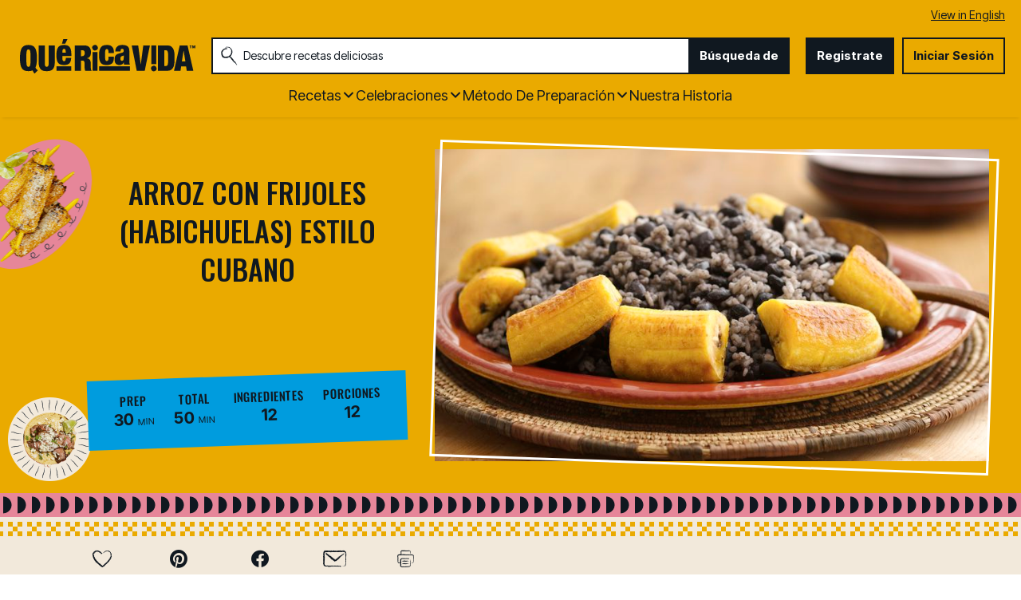

--- FILE ---
content_type: text/html; charset=utf-8
request_url: https://www.quericavida.com/recetas/arroz-con-frijoles-habichuelas-estilo-cubano/536e66e7-d701-4778-82cd-b220a1877be3
body_size: 28656
content:
<!DOCTYPE html>
<html lang="es" class="es">
<head>
    <title>Receta de Arroz con Frijoles (Habichuelas) Estilo Cubano | QueRicaVida.com</title>
    <meta charset="utf-8" />


<meta name='viewport' content='width=device-width, initial-scale=1'><meta property='og:site_name' content='QueRicaVida.com'><meta property='og:url' content='https://www.quericavida.com/recetas/arroz-con-frijoles-habichuelas-estilo-cubano/536e66e7-d701-4778-82cd-b220a1877be3'><meta property='og:title' content='Arroz con Frijoles (Habichuelas) Estilo Cubano'><meta property='og:description' content='Goza &#233;ste platillo al estilo Cubano hecho con arroz frijoles (habichuelas); servido con pl&#225;tano macho (plantains)-una perfecta guarnici&#243;n.'><meta property='og:image' content='https://mojo.generalmills.com/api/public/content/7sYZS0WOBEKo8guq5KWwfA_gmi_hi_res_jpeg.jpeg?v=bf37f100&t=16e3ce250f244648bef28c5949fb99ff'><meta property='og:type' content='article'><meta property='gmi:topics' content='Caribbean, Cuban, Side Dish, Savory, Garlic, Rice, Balsamic Vinegar, Black Bean, Banana, Plantain, Herbs & Spices, Grain, Vinegar, Legume, Tropical Fruit, Fruit'><meta property='fb:app_id' content='788770504553520'><meta property='twitter:card' content='summary'><meta property='onespot:page-type' content='Recipe'><meta name='description' content='Goza &#233;ste platillo al estilo Cubano hecho con arroz frijoles (habichuelas); servido con pl&#225;tano macho (plantains)-una perfecta guarnici&#243;n.'>    <link rel="canonical" href="https://www.quericavida.com/recetas/arroz-con-frijoles-habichuelas-estilo-cubano/536e66e7-d701-4778-82cd-b220a1877be3" />
<link rel="alternate" hreflang="en" href="https://www.quericavida.com/recipes/rice-and-black-beans-cuban-style/536e66e7-d701-4778-82cd-b220a1877be3" /><link rel="alternate" hreflang="es" href="https://www.quericavida.com/recetas/arroz-con-frijoles-habichuelas-estilo-cubano/536e66e7-d701-4778-82cd-b220a1877be3" />    <script type="application/ld+json">{"@type":"Recipe","@context":"http://schema.org/","name":"Arroz con Frijoles (Habichuelas) Estilo Cubano","keywords":"arroz con frijoles (habichuelas) estilo cubano","recipeCategory":"Side Dish","recipeCuisine":"Caribbean","image":"https://mojo.generalmills.com/api/public/content/7sYZS0WOBEKo8guq5KWwfA_gmi_hi_res_jpeg.jpeg?v=bf37f100&t=4175b88ddda74325be35215135901532","description":"Goza éste platillo al estilo Cubano hecho con arroz frijoles (habichuelas); servido con plátano macho (plantains)-una perfecta guarnición.","recipeIngredient":["2  tazas de arroz blanco regular de grano largo sin cocer","2  cucharadas de aceite vegetal","4  dientes de ajo, cortados en rebanadas delgadas","3  tazas de agua","1  cucharadita de sal","3  tazas de agua","1 1/2  y 1/2 taza de frijoles negros secos, lavados","1/4  de cebolla blanca mediana","1  diente grande de ajo entero, pelado","1  cucharadita de sal","1  cucharadita de consomé de pollo en polvo (chicken bouillon)","2  o 3 plátanos machos maduros (plantains), rebanados a lo largo y fritos, si lo deseas"],"totalTime":"PT0H50M","prepTime":"PT0H30M","recipeYield":"12","recipeInstructions":[{"@type":"HowToStep","text":"En un tazón hondo pequeño, pon el arroz y suficiente agua para cubrirlo. Déjalo reposar unos 15 minutos. Vierte el arroz y el agua en el colador para escurrirlo bien. En una olla de 3 cuartos de galón, calienta el aceite vegetal a fuego medio alto. Fríe el ajo hasta que esté dorado oscuro. Agrega el arroz; cocina 3 minutos, revolviendo con frecuencia. Añade 3 tazas de agua y 1 cucharadita de sal. Calienta hasta que hierva a fuego alto, baja el fuego a lento. Tapa y deja que hierva 15 minutos. Quita las rebanadas de ajo del arroz con un tenedor antes de mezclarlo con las habichuelas (frijoles).\r\n"},{"@type":"HowToStep","text":"Coloca todos los ingredientes para los frijoles en una olla de 3 cuartos de galón. Cuece los frijoles tapados a fuego medio de 30 a 40 minutos o hasta que estén completamente cocidos. Con cuidado, retira la cebolla y el ajo con un tenedor antes de servir.\r\n"},{"@type":"HowToStep","text":"Revuelve los frijoles en el arroz. Sirve con los plátanos (plátanos machos) a un lado.\r\n"}],"mainEntity":[],"nutrition":{"@type":"NutritionInformation","calories":"220 ","carbohydrateContent":"41 g","cholesterolContent":"0 mg","fatContent":"1/2 ","fiberContent":"5 g","proteinContent":"7 g","saturatedFatContent":"1/2 g","servingSize":"1 Porción","sodiumContent":"470 mg","sugarContent":"1 g","transFatContent":"0 g"},"dateCreated":"2011-05-02T00:00:00.00-06:00"}</script><script type="application/ld+json">Missing Information</script><script type="text/javascript">GeneralMills = window.GeneralMills || {}; GeneralMills.ContentMetadata = {"contentId":"536e66e7-d701-4778-82cd-b220a1877be3","contentType":"Recipe","title":"Arroz con Frijoles (Habichuelas) Estilo Cubano","description":"Goza éste platillo al estilo Cubano hecho con arroz frijoles (habichuelas); servido con plátano macho (plantains)-una perfecta guarnición.","pageUrl":"https://www.quericavida.com/recetas/arroz-con-frijoles-habichuelas-estilo-cubano/536e66e7-d701-4778-82cd-b220a1877be3","imageUrl":"https://mojo.generalmills.com/api/public/content/7sYZS0WOBEKo8guq5KWwfA_gmi_hi_res_jpeg.jpeg?v=bf37f100&t=16e3ce250f244648bef28c5949fb99ff","averageRating":0.0,"reviewCount":0};</script>
    <script>(function () {var snakeCaseRegEx = function(s){return s.replace(/\W+/g, ' ').split(/ |\B(?=[A-Z])/).map(word => word.toLowerCase()).join('_');};var convertToSnakeCase = function(d) {var newObj = {};Object.keys(d).forEach(function(key){if (key == 'EventType') {newObj['event'] = snakeCaseRegEx(d[key]);} else {var value = d[key];key = snakeCaseRegEx(key);newObj[key] = value;}});return newObj};window.dataLayer = window.dataLayer || [];window.utag_data = {"ContentId":"536e66e7-d701-4778-82cd-b220a1877be3","ContentType":"Recipe","Language":"es","ContentTitle":"Arroz con Frijoles (Habichuelas) Estilo Cubano","SearchRelevancyScore":"65","AverageRating":"0","RatingCount":"0","ReviewCount":"0","PublishDate":"05/02/2011","SeoModifiedDate":"04/24/2025","EnhancedContent":"not_enhanced","UpdateType":"updated","MetadataLabel":["Cuisine","Cuisine","Meal Type","Flavor","Key Ingredient","Key Ingredient","Key Ingredient","Key Ingredient","Key Ingredient","Key Ingredient","Key Ingredient","Key Ingredient","Key Ingredient","Key Ingredient","Key Ingredient","Key Ingredient"],"MetadataValue":["Caribbean","Cuban","Side Dish","Savory","Garlic","Rice","Balsamic Vinegar","Black Bean","Banana","Plantain","Herbs & Spices","Grain","Vinegar","Legume","Tropical Fruit","Fruit"],"RecordType":"Recipe","PrepTime":"30 min","TotalTime":"50 min","NumberOfServings":"12","IsMemberGenerated":"false","IngredientBase":["rice","vegetable oil","clove garlic","water","salt","black beans","Onion","Chicken","plantain"],"PageName":"","PageType":"Content","UserStatus":"Anonymous"};dataLayer.push(convertToSnakeCase(window.utag_data));GeneralMills = window.GeneralMills || {};GeneralMills.Analytics = GeneralMills.Analytics || {};GeneralMills.Analytics.raiseEvent = function(d) {dataLayer.push(convertToSnakeCase(d));};})();</script><script>(function(w, d, s, l, i){w[l]=w[l]||[];w[l].push({'gtm.start':new Date().getTime(),event:'gtm.js'});var f = d.getElementsByTagName(s)[0],j = d.createElement(s), dl = l != 'dataLayer' ? '&l=' + l : ''; j.async=true;j.src='https://www.googletagmanager.com/gtm.js?id='+i+dl;f.parentNode.insertBefore(j, f);})(window, document,'script','dataLayer','GTM-MDG8K3M');</script><script type="text/javascript">(function() {  GeneralMills = window.GeneralMills || {}; GeneralMills.getGlobalSetting = function(key) {  var config = {"isSearchEngineRequest":false,"userPrivacy_CookieExists":false,"userPrivacy_AnalyticsEnabled":true,"userPrivacy_FunctionalEnabled":true,"userPrivacy_TargetingEnabled":true}; return config[key]; }; })();</script><!-- DCI be9b1e22-6dbe-45dd-b586-32cba77d6c22 -->
<meta name="ahrefs-site-verification" content="d5491e4167eeec150131637f2625b7255f95dbca17f9a4740ba5c8ae9f9a340f">

    <style>
/* DCI ca8a1442-491d-4a0a-a198-2784aab769b1 */
.search-box-container input {
  color: #333;
}
</style>
<script>
/* DCI 4481281e-cccb-4f74-b542-df19bfe418eb */
window.SearchTrackingInfo = window.SearchTrackingInfo || {};
</script>

<link href="/dist/QRV/global.b68ff51733e5c4485bd496f7fa1c7ef9.css" rel="stylesheet"><link href="/dist/QRV/rdp.614b2c935164c4eebbc820f34d40dbfe.css" rel="stylesheet"><link rel="preload" href="/dist/QRV/main.3e5d6260e4d2e964568e05ab8eec899b.bundle.js" as="script"/><link rel="preload" href="/dist/QRV/global.b68ff51733e5c4485bd496f7fa1c7ef9.bundle.js" as="script"/><link rel="preload" href="/dist/QRV/rdp.614b2c935164c4eebbc820f34d40dbfe.bundle.js" as="script"/><link rel="preload" as="style" href="/dist/QRV/global.b68ff51733e5c4485bd496f7fa1c7ef9.async.css" onload="this.onload=null;this.rel='stylesheet';"><link rel="preload" as="style" href="/dist/QRV/rdp.614b2c935164c4eebbc820f34d40dbfe.async.css" onload="this.onload=null;this.rel='stylesheet';"></head>
<body class="">
    <div class="topOfBody"></div>
    <style>
/* DCI 25827d44-6174-4952-b328-a15f8b64867a */
.contentBuilder .dynamicBlock .blockAnchor:before {
  margin-top: -20px;
  height: 20px;
}
@media (min-width:1000px){
.contentBuilder .dynamicBlock .tableOfContents ~ .blockAnchor:before {
  margin-top: -130px;
  height: 130px;
}
}

/* DCI 4ed85870-e1e9-4852-8f87-aad3182e782f */
.recipeDetail .rdpTips li.tip:before {
    display: none;
}
</style>
<script>
/* DCI fd80431a-68fe-4203-a12d-c52b32459cc7 */
(function(){ window.reg= { userRegistration: {} } })();
</script>

    


<script type="text/javascript"/>
(function() {
	 document.addEventListener('DOMContentLoaded', function() {
	 var componentMetadata = JSON.parse('\x7b\x22componentName\x22\x3a\x22OneTrust_677e3848-4da9-4e44-bc3f-3a7027536a7c\x22,\x22deferOptions\x22\x3a\x7b\x22deferComponent\x22\x3atrue,\x22deferType\x22\x3a\x22Simple\x22,\x22deferId\x22\x3a\x22r173ceb85c1ab4f3988b1fa007eb90008\x22,\x22deferredContainerId\x22\x3anull,\x22deferredContainerView\x22\x3a\x22OneTrust\x22\x7d,\x22viewName\x22\x3a\x22OneTrust\x22\x7d');
		 var configuration = {"domainId":"59872a68-8066-495c-b93c-0f9cac75e566","isMultilingual":true};
		 var moduleName = 'oneTrust';
		 var isVueModule = false;
		 GeneralMills.PandoSites.RegisterControlInstance(moduleName, configuration, componentMetadata, isVueModule)
});
})();
</script>

<a href="#content" class="skipToContentLink">Saltar al Contenido</a>

<div class="adhesiveAdSpacing"></div>
<div class="adhesiveAd">
    
</div>


<header>
    <section class="language" id="LanguageToggle">
    <div class="languageContainer">
            <a href="/recipes/rice-and-black-beans-cuban-style/536e66e7-d701-4778-82cd-b220a1877be3?sc_lang=en">View in English</a>
    </div>
</section>


    <div class="headerContainer">
        <div class="logoContainer">
    <a href="/" title="" class="headerLogo"></a>
</div>

        <div class="headerSearch">
            <div class="searchBoxContainer search clearfix" id=r884c7c8ca12845b6a96ce1621563cb93 data-deferId=r884c7c8ca12845b6a96ce1621563cb93
     @keydown.enter="searchEnter"
     @keydown.esc="searchClose"
     @keyup.down="searchListDown"
     @keyup.up="searchListUp"
     @focusout="searchBlur">

    <div class="searchTermContainer">
        <input class="searchInput" @focus="searchFocus" v-model="searchInput"
               placeholder="Descubre recetas deliciosas "
               aria-label="Descubre recetas deliciosas "
               aria-controls="searchHintList"
               aria-autocomplete="list"
               role="combobox"
               aria-haspopup="listbox"
               :aria-expanded="searchFocused">

        <div v-cloak>
            <button class="clearInputButton iconHollowClose"
                    v-if="showClearButton"
                    aria-label=""
                    @click="clearSearchInput"></button>
        </div>
    </div>


    <div class="searchHintContainer">
        <component :is="searchHintsComponent"
                   :searchterm="searchInput"
                   :config="config"
                   :selected="hintListIndex"
                   @reset-hints="resetHints"
                   role="listbox"
                   id="searchHintList"></component>
    </div>

    <button type="button" class="searchLinkButton searchTermFilter" @click="searchClick">B&#250;squeda de</button>
</div>
<script type="text/javascript"/>
(function() {
	 document.addEventListener('DOMContentLoaded', function() {
	 var componentMetadata = JSON.parse('\x7b\x22componentName\x22\x3a\x22SearchBox_677e3848-4da9-4e44-bc3f-3a7027536a7c\x22,\x22deferOptions\x22\x3a\x7b\x22deferComponent\x22\x3afalse,\x22deferType\x22\x3a\x22None\x22,\x22deferId\x22\x3a\x22r884c7c8ca12845b6a96ce1621563cb93\x22,\x22deferredContainerId\x22\x3anull,\x22deferredContainerView\x22\x3anull\x7d,\x22viewName\x22\x3a\x22SearchBox\x22\x7d');
		 var configuration = {"settings":{"searchDefaultText":"Descubre recetas deliciosas ","searchProcessingMessage":"Espera..","searchLinkButtonText":"","searchLinkButtonToolTip":"Búsqueda de","headerSearchBoxTitle":"Búsqueda de","searchBoxTitle":"","autocompleteSearchPath":"/busca","autocompleteSuggestionLimit":10,"minimumSearchHintCharacters":3,"language":"es","id":"f82a4036-8e8c-4e31-bee2-cda9d7030131","enableSearchTerms":true,"contentTypeFilter":"","dataSourceId":"c403192a-9c07-44b1-913d-b9f7e2fed876","showResultsByContentType":false,"clearButtonText":""}};
		 var moduleName = 'searchBox';
		 var isVueModule = true;
		 GeneralMills.PandoSites.RegisterControlInstance(moduleName, configuration, componentMetadata, isVueModule)
});
})();
</script>
        </div>

        <div id=r1294f664801849f19cc59b2db7c326e5 data-deferId=r1294f664801849f19cc59b2db7c326e5 class="userLinks">
        <div class="headerAnonymous">
            <ul class="headerLogin">
                <li>
                    <a class="signUpButton" href="/user-profile/register?returnUrl=%2frecetas%2farroz-con-frijoles-habichuelas-estilo-cubano%2f536e66e7-d701-4778-82cd-b220a1877be3&isRegistrationFirstStep=true&esrc=4321&RegAction=HEADERJOINNOW ">
                        Registrate
                    </a>
                </li>
                <li>
                    <a class="logInButton" href="/user-profile/login?returnUrl=%2frecetas%2farroz-con-frijoles-habichuelas-estilo-cubano%2f536e66e7-d701-4778-82cd-b220a1877be3&isRegistrationFirstStep=false&esrc=1234&RegAction=HEADERLOGIN ">
                        Iniciar Sesi&#243;n
                    </a>
                </li>
            </ul>
        </div>
</div>
<script type="text/javascript"/>
(function() {
	 document.addEventListener('DOMContentLoaded', function() {
	 var componentMetadata = JSON.parse('\x7b\x22componentName\x22\x3a\x22UserLinks_677e3848-4da9-4e44-bc3f-3a7027536a7c\x22,\x22deferOptions\x22\x3a\x7b\x22deferComponent\x22\x3afalse,\x22deferType\x22\x3a\x22None\x22,\x22deferId\x22\x3a\x22r1294f664801849f19cc59b2db7c326e5\x22,\x22deferredContainerId\x22\x3anull,\x22deferredContainerView\x22\x3anull\x7d,\x22viewName\x22\x3a\x22UserLinks\x22\x7d');
		 var configuration = {"isKnown":false,"favoritesCount":-1,"joinNowText":"Registrate","joinNowEsrcCode":"4321","joinNowRegAction":"HEADERJOINNOW","loginText":"Iniciar Sesión","loginEsrcCode":"1234","loginRegAction":"HEADERLOGIN","myAccountText":"Mi Cuenta","settingsText":"Ajustes","logOutText":"Cerrar Sesión","returnUrl":"%2frecetas%2farroz-con-frijoles-habichuelas-estilo-cubano%2f536e66e7-d701-4778-82cd-b220a1877be3","anonFavoriteQuery":""};
		 var moduleName = 'userLinks';
		 var isVueModule = true;
		 GeneralMills.PandoSites.RegisterControlInstance(moduleName, configuration, componentMetadata, isVueModule)
});
})();
</script>

        <a class="simpleNavToggle"><span>Menu</span></a>
    </div>
    
    <div class="navigationContainer">
        
<nav id=rc94907be8f7840fab7034c9e2fc7e441 data-deferId=rc94907be8f7840fab7034c9e2fc7e441 class="targetedNavigation" aria-label="Main Navigation">
    <ul class="levelOneItems">
            <li class=" withChildren">
                <a class="mainLink" href="/recetas">Recetas</a>

                    <div id="subNav_0" class="subNavDisplay">
                                <div class="listSection">
            <ul class="levelTwoItems">
                    <li>
                            <span class="listHeading">Favoritos</span>
                        <ul class="levelThreeItems">
                                <li>
                                    <a href="/recetas/dinner/tacos" data-position="Recetas | Favoritos">Tacos</a>
                                </li>
                                <li>
                                    <a href="/recetas/dinner/empanadas" data-position="Recetas | Favoritos">Empanadas</a>
                                </li>
                        </ul>
                    </li>
            </ul>
        </div>

                                <div class="subNavSection">
            <ul class="levelTwoItems">
                    <li>
                            <a class="listHeading" href="/recetas/breakfast" data-position="Recetas">Desayuno </a>
                        <ul class="levelThreeItems">
                        </ul>
                    </li>
                    <li>
                            <a class="listHeading" href="/recetas/brunch" data-position="Recetas">Brunch</a>
                        <ul class="levelThreeItems">
                        </ul>
                    </li>
                    <li>
                            <a class="listHeading" href="/recetas/lunch" data-position="Recetas">Almuerzo</a>
                        <ul class="levelThreeItems">
                        </ul>
                    </li>
                    <li>
                            <a class="listHeading" href="/recetas/dinner" data-position="Recetas">Cena</a>
                        <ul class="levelThreeItems">
                        </ul>
                    </li>
                    <li>
                            <a class="listHeading" href="/recetas/appetizers" data-position="Recetas">Aperitivos</a>
                        <ul class="levelThreeItems">
                        </ul>
                    </li>
                    <li>
                            <a class="listHeading" href="/recetas/snacks" data-position="Recetas">Merienda</a>
                        <ul class="levelThreeItems">
                        </ul>
                    </li>
                    <li>
                            <a class="listHeading" href="/recetas/dessert" data-position="Recetas">Postres</a>
                        <ul class="levelThreeItems">
                        </ul>
                    </li>
                    <li>
                            <a class="listHeading" href="/recetas/drinks" data-position="Recetas">Bebidas</a>
                        <ul class="levelThreeItems">
                        </ul>
                    </li>
                    <li>
                            <a class="listHeading" href="/recetas" data-position="Recetas">Ver todas las recetas</a>
                        <ul class="levelThreeItems">
                        </ul>
                    </li>
            </ul>
        </div>

                    </div>
            </li>
            <li class=" withChildren">
                <a class="mainLink" href="/celebrations">Celebraciones</a>

                    <div id="subNav_1" class="subNavDisplay">
                        
                                <div class="subNavSection">
            <ul class="levelTwoItems">
                    <li>
                            <a class="listHeading" href="/celebrations/traditional-easter-recipes-with-a-latin-twist?sc_lang=es" data-position="Celebraciones">Pascua </a>
                        <ul class="levelThreeItems">
                        </ul>
                    </li>
                    <li>
                            <a class="listHeading" href="/celebrations/celebrate-amor-with-these-valentines-day-recipes?sc_lang=es" data-position="Celebraciones">D&#237;a de San Valent&#237;n</a>
                        <ul class="levelThreeItems">
                        </ul>
                    </li>
                    <li>
                            <a class="listHeading" href="/celebrations/latin-new-years-menu-ideas?sc_lang=es" data-position="Celebraciones">A&#241;o Nuevo</a>
                        <ul class="levelThreeItems">
                        </ul>
                    </li>
                    <li>
                            <a class="listHeading" href="/celebrations/christmas?sc_lang=es" data-position="Celebraciones">Navide&#241;as</a>
                        <ul class="levelThreeItems">
                        </ul>
                    </li>
                    <li>
                            <a class="listHeading" href="/celebrations/thanksgiving" data-position="Celebraciones">D&#237;a Acci&#243;n de Gracias</a>
                        <ul class="levelThreeItems">
                        </ul>
                    </li>
                    <li>
                            <a class="listHeading" href="/celebrations/4th-of-july/recipes-to-make-your-4th-of-july-sizzle" data-position="Celebraciones">4 de Julio</a>
                        <ul class="levelThreeItems">
                        </ul>
                    </li>
                    <li>
                            <a class="listHeading" href="/celebrations/fathers-day" data-position="Celebraciones">D&#237;a del Padre</a>
                        <ul class="levelThreeItems">
                        </ul>
                    </li>
                    <li>
                            <a class="listHeading" href="/celebrations/mothers-day-menu-ideas-to-show-the-love?sc_lang=es" data-position="Celebraciones"> DIA DE LAS MADRES</a>
                        <ul class="levelThreeItems">
                        </ul>
                    </li>
                    <li>
                            <a class="listHeading" href="/celebrations/ways-to-celebrate-with-birthday-foods?sc_lang=es" data-position="Celebraciones">Cumplea&#241;os</a>
                        <ul class="levelThreeItems">
                        </ul>
                    </li>
                    <li>
                            <a class="listHeading" href="/celebrations" data-position="Celebraciones">Ver todas las recetas de celebraciones</a>
                        <ul class="levelThreeItems">
                        </ul>
                    </li>
            </ul>
        </div>

                    </div>
            </li>
            <li class=" withChildren">
                <a class="mainLink" href="/recetas">M&#233;todo de Preparaci&#243;n</a>

                    <div id="subNav_2" class="subNavDisplay">
                        
                                <div class="subNavSection">
            <ul class="levelTwoItems">
                    <li>
                            <a class="listHeading" href="/recetas/prep-method/oven-recipes" data-position="M&#233;todo de Preparaci&#243;n">Las Recetas de Horno</a>
                        <ul class="levelThreeItems">
                        </ul>
                    </li>
                    <li>
                            <a class="listHeading" href="/recetas/prep-method/stove-top-recipes" data-position="M&#233;todo de Preparaci&#243;n">Cositas Ricas para Cocinar en la Estufa</a>
                        <ul class="levelThreeItems">
                        </ul>
                    </li>
                    <li>
                            <a class="listHeading" href="/recetas/prep-method/grill-recipes" data-position="M&#233;todo de Preparaci&#243;n">Recetas para Hacer Parrilladas</a>
                        <ul class="levelThreeItems">
                        </ul>
                    </li>
                    <li>
                            <a class="listHeading" href="/recetas/prep-method/slow-cooker-recipes" data-position="M&#233;todo de Preparaci&#243;n">Recetas para Olla de Lento Cocimiento</a>
                        <ul class="levelThreeItems">
                        </ul>
                    </li>
                    <li>
                            <a class="listHeading" href="/recetas/prep-method/deep-fryer-recipes" data-position="M&#233;todo de Preparaci&#243;n">RECETAS PARA TU FREIDORA</a>
                        <ul class="levelThreeItems">
                        </ul>
                    </li>
                    <li>
                            <a class="listHeading" href="/recetas/prep-method/chill-dishes-for-easy-food-prep" data-position="M&#233;todo de Preparaci&#243;n">Platos Frios</a>
                        <ul class="levelThreeItems">
                        </ul>
                    </li>
            </ul>
        </div>

                    </div>
            </li>
            <li class="">
                <a class="mainLink" href="/about-que-rica-vida">Nuestra Historia</a>

            </li>
    </ul>
</nav>

<script type="text/javascript"/>
(function() {
	 document.addEventListener('DOMContentLoaded', function() {
	 var componentMetadata = JSON.parse('\x7b\x22componentName\x22\x3a\x22TargetedNavigation_677e3848-4da9-4e44-bc3f-3a7027536a7c\x22,\x22deferOptions\x22\x3a\x7b\x22deferComponent\x22\x3afalse,\x22deferType\x22\x3a\x22None\x22,\x22deferId\x22\x3a\x22rc94907be8f7840fab7034c9e2fc7e441\x22,\x22deferredContainerId\x22\x3anull,\x22deferredContainerView\x22\x3anull\x7d,\x22viewName\x22\x3a\x22TargetedNavigation\x22\x7d');
		 var configuration = {};
		 var moduleName = 'targetedNav';
		 var isVueModule = false;
		 GeneralMills.PandoSites.RegisterControlInstance(moduleName, configuration, componentMetadata, isVueModule)
});
})();
</script>
    </div>
</header>
<div class="pageContainer">
    
    <section id="content" class="mainContainer">
        
        <div class="poc recipeDetail">
    
    <div class="preColumns">
        
        <div class="preColumnsContainer">
            <div class="recipeCardBackground"></div>
            <div class="topLeft">
                
                <h1 class="rdpTitle">Arroz con Frijoles (Habichuelas) Estilo Cubano</h1>
                <div class="reviewSummary">
                    
                </div>
            </div>

            <div class="inlineActionToolbarMobile">
                <div id=rbe76f9dbdb1b4e9fa325f45f63502ba6 data-deferId=rbe76f9dbdb1b4e9fa325f45f63502ba6>
        <div class="actionToolbar recipeDetailActionToolbarInline noFloatingBox">
            <ul class="atButtons atButtonsPrimary">
                    <li class="bm-seq0 bt-seq0 bd-hidden">
                        <component is="Favorite"
                                   type="button"
                                   class="atButton atButtonFavorite"
                                   :class="buttonClasses['7afecfa7-bc45-4d51-92b1-30965f6b14f5']"
                                   :button="buttons['7afecfa7-bc45-4d51-92b1-30965f6b14f5']"
                                   toolbar-name="RDPToolbarBODY"
                                   :page-attributes="pageAttributes"
                                   :user-settings="userSettings"
                                   :recaptcha-public-key="'6LcTACgUAAAAAI1buD0wwEbZ8rlA4Etz0zY745LR'"
                                                                      @set-modal="setModalComponent"
                                   @set-button-class="setButtonClass">

                                <div class="atbName">Guardar</div>
                        </component>
                    </li>
                    <li class="bm-seq1 bt-seq1 bd-hidden">
                        <component is="Social"
                                   type="button"
                                   class="atButton atButtonPinterest"
                                   :class="buttonClasses['b3f66337-803c-4d9a-bf8e-5c02674d1472']"
                                   :button="buttons['b3f66337-803c-4d9a-bf8e-5c02674d1472']"
                                   toolbar-name="RDPToolbarBODY"
                                   :page-attributes="pageAttributes"
                                   :user-settings="userSettings"
                                   :recaptcha-public-key="'6LcTACgUAAAAAI1buD0wwEbZ8rlA4Etz0zY745LR'"
                                     aria-label="Pinterest"                                     @set-modal="setModalComponent"
                                   @set-button-class="setButtonClass">

                        </component>
                    </li>
                    <li class="bm-seq2 bt-seq2 bd-hidden">
                        <component is="Social"
                                   type="button"
                                   class="atButton atButtonFacebook"
                                   :class="buttonClasses['45901d98-924a-4765-aa5d-fa7620036adc']"
                                   :button="buttons['45901d98-924a-4765-aa5d-fa7620036adc']"
                                   toolbar-name="RDPToolbarBODY"
                                   :page-attributes="pageAttributes"
                                   :user-settings="userSettings"
                                   :recaptcha-public-key="'6LcTACgUAAAAAI1buD0wwEbZ8rlA4Etz0zY745LR'"
                                     aria-label="Facebook"                                     @set-modal="setModalComponent"
                                   @set-button-class="setButtonClass">

                        </component>
                    </li>
                    <li class="bm-seq3 bt-seq3 bd-hidden">
                        <component is="Email"
                                   type="button"
                                   class="atButton atButtonEmail"
                                   :class="buttonClasses['eb0c9940-8f99-4487-930c-1ba646a484a4']"
                                   :button="buttons['eb0c9940-8f99-4487-930c-1ba646a484a4']"
                                   toolbar-name="RDPToolbarBODY"
                                   :page-attributes="pageAttributes"
                                   :user-settings="userSettings"
                                   :recaptcha-public-key="'6LcTACgUAAAAAI1buD0wwEbZ8rlA4Etz0zY745LR'"
                                     aria-label="Enviar"                                     @set-modal="setModalComponent"
                                   @set-button-class="setButtonClass">

                        </component>
                    </li>
            </ul>
        </div>
    <component v-bind:is="modalComponent"
               v-bind:settings="modalSettings"
               v-bind:is-visible="isModalVisible"
               v-on:close="hideModal"
               @set-modal="setModalComponent">
    </component>
</div>


<script type="text/javascript"/>
(function() {
	 document.addEventListener('DOMContentLoaded', function() {
	 var componentMetadata = JSON.parse('\x7b\x22componentName\x22\x3a\x22ActionToolbar_a6806340-dbde-407a-8379-2904a43e5aa9\x22,\x22deferOptions\x22\x3a\x7b\x22deferComponent\x22\x3afalse,\x22deferType\x22\x3a\x22None\x22,\x22deferId\x22\x3a\x22rbe76f9dbdb1b4e9fa325f45f63502ba6\x22,\x22deferredContainerId\x22\x3a\x22\x2fmain\x2finlineActionToolbarMobile\x22,\x22deferredContainerView\x22\x3anull\x7d,\x22viewName\x22\x3a\x22ActionToolbar\x22\x7d');
		 var configuration = {"contentId":"536e66e7-d701-4778-82cd-b220a1877be3","toolbarSettings":{"id":"a6806340-dbde-407a-8379-2904a43e5aa9","registrationUrl":"/GMI/CoreSites/QRV/Home/register/reg-fp","regAction":"FAVORITE","eSourceCode":11275,"namePassedToEvents":"RDPToolbarBODY","buttons":[{"addFavoriteErrorMessage":"Perdón, algo salió mal. Guarde de nuevo.","removeFavoriteErrorMessage":"Se produjo un error al eliminar de favoritos","registrationUrl":"/GMI/CoreSites/QRV/Home/register/reg-fp","regAction":"FAVORITE","eSourceCode":11275,"isCurrentUserAnonymous":false,"isFavoriteItem":false,"id":"7afecfa7-bc45-4d51-92b1-30965f6b14f5","allowedForAnonymousUsers":false,"type":"Favorite","displayName":"Guardar","toggleDisplayName":"Guardado","namePassedToEvents":"Favorite","cssClassName":"atButtonFavorite","privacyOptOutMessage":"","showPrivacyOptOutMessage":false},{"providerName":"pinterest","providerNamePassedToEvents":"Pinterest","shareUrlFormat":"//pinterest.com/pin/create/link/?url={0}","id":"b3f66337-803c-4d9a-bf8e-5c02674d1472","allowedForAnonymousUsers":true,"type":"Social","displayName":"Pinterest","toggleDisplayName":"","namePassedToEvents":"PinterestButton","cssClassName":"atButtonPinterest","privacyOptOutMessage":"","showPrivacyOptOutMessage":false},{"providerName":"facebook","providerNamePassedToEvents":"Facebook","shareUrlFormat":"//facebook.com/sharer/sharer.php?u={0}","id":"45901d98-924a-4765-aa5d-fa7620036adc","allowedForAnonymousUsers":true,"type":"Social","displayName":"Facebook","toggleDisplayName":"","namePassedToEvents":"Facebook","cssClassName":"atButtonFacebook","privacyOptOutMessage":"","showPrivacyOptOutMessage":false},{"templateId":"ea841d75-1f59-4aef-86f2-eaa9e6bc743d","dialogHeading":"Enviar Receta","emailCode":"QRV Recipe TAF ES","dialogSettings":{"cancelButtonText":"Canceler","copyToSenderLabel":"Enviar una copia a mi mismo","emailAddressesLabel":"* Dirección de correo electrónico","emailInstructionText":"Separe las direcciones de correo electrónico con comas","fromText":"De:","privacyPolicyText":"\u003cp\u003e©2025 General Mills, Inc.  Todos los derechos reservados. Esta información solo se utilizará para enviar un correo electrónico a su(s) amigo(s) y no se guardará. Por favor, lea nuestra \u003ca rel=\u0022noopener noreferrer\u0022 href=\u0022https://www.generalmills.com/privacy-security/us-spanish-privacy-policy\u0022 target=\u0022_blank\u0022\u003ePolítica de Privacidad\u003c/a\u003e.\u003c/p\u003e\n","requiredFieldText":"* Obligatorio","sendButtonText":"Enviar","senderEmailAddressLabel":"* Su dirección de correo electrónico","senderFirstNameLabel":"* Su nombre","sendToText":"Enviar a:"},"id":"eb0c9940-8f99-4487-930c-1ba646a484a4","allowedForAnonymousUsers":true,"type":"Email","displayName":"Enviar","toggleDisplayName":"","namePassedToEvents":"Email","cssClassName":"atButtonEmail","privacyOptOutMessage":"","showPrivacyOptOutMessage":false}],"isSticky":false},"userSettings":{"isCurrentUserAnonymous":true,"isFavoriteItem":false,"isAnonymousUserWithFavorites":false},"pageAttributes":{"url":"https%3a%2f%2fwww.quericavida.com%2frecetas%2farroz-con-frijoles-habichuelas-estilo-cubano%2f536e66e7-d701-4778-82cd-b220a1877be3","contentId":"536e66e7-d701-4778-82cd-b220a1877be3"},"recaptchaPublicKey":"6LcTACgUAAAAAI1buD0wwEbZ8rlA4Etz0zY745LR"};
		 var moduleName = 'actionToolbar';
		 var isVueModule = true;
		 GeneralMills.PandoSites.RegisterControlInstance(moduleName, configuration, componentMetadata, isVueModule)
});
})();
</script>
            </div>

            <div class="rdpImageContainer">
                <picture class="rdpImage">
    <source media="(min-width: 767px)" srcset="https://mojo.generalmills.com/api/public/content/7sYZS0WOBEKo8guq5KWwfA_gmi_hi_res_jpeg.jpeg?v=bf37f100&t=16e3ce250f244648bef28c5949fb99ff">
    <source media="(min-width: 500px)" srcset="https://mojo.generalmills.com/api/public/content/7sYZS0WOBEKo8guq5KWwfA_gmi_hi_res_jpeg.jpeg?v=bf37f100&t=9df44d78ea5c47f98018cc1578c6de79">
    <source media="(min-width: 0px)" srcset="https://mojo.generalmills.com/api/public/content/7sYZS0WOBEKo8guq5KWwfA_gmi_hi_res_jpeg.jpeg?v=bf37f100&t=4175b88ddda74325be35215135901532">
    <img src="https://mojo.generalmills.com/api/public/content/7sYZS0WOBEKo8guq5KWwfA_gmi_hi_res_jpeg.jpeg?v=bf37f100&t=16e3ce250f244648bef28c5949fb99ff" alt="Arroz con Frijoles (Habichuelas) Estilo Cubano" aria-hidden="true" />
</picture>
            </div>

            <div class="rdpAttributes">
    <ul>
            <li class="attribute">
                <span class="attributeLabel">Prep</span>
                
                    <span class="attributeValue">
                        <span class="attributeValueText">30</span>
                            <span class="attributeValueLabel">min</span>
                    </span>
            </li>
            <li class="attribute">
                <span class="attributeLabel">Total</span>
                
                    <span class="attributeValue">
                        <span class="attributeValueText">50</span>
                            <span class="attributeValueLabel">min</span>
                    </span>
            </li>
            <li class="attribute">
                <span class="attributeLabel">Ingredientes</span>
                
                    <span class="attributeValue">
                        <span class="attributeValueText">12</span>
                    </span>
            </li>
            <li class="attribute">
                <span class="attributeLabel">Porciones</span>
                
                    <span class="attributeValue">
                        <span class="attributeValueText">12</span>
                    </span>
            </li>
    </ul>
</div>
        </div>
    </div>
    <div class="inlineActionToolbarDesktop">
        <div class="inlineContent">
            <div class="rdpBuyNowTop">
                <div class="rdpBuyNowLoading"></div>
                
            </div>
            <div class="actionToolbarContainer">
                <div id=r9b4cb79cfacd4d93be6743c36dc90b1a data-deferId=r9b4cb79cfacd4d93be6743c36dc90b1a>
        <div class="actionToolbar recipeDetailActionToolbarInline noFloatingBox">
            <ul class="atButtons atButtonsPrimary">
                    <li class="bm-hidden bt-hidden bd-seq0">
                        <component is="Favorite"
                                   type="button"
                                   class="atButton atButtonFavorite"
                                   :class="buttonClasses['934e729e-223e-4272-8b7c-b309e36ef116']"
                                   :button="buttons['934e729e-223e-4272-8b7c-b309e36ef116']"
                                   toolbar-name="RDPToolbarBODY"
                                   :page-attributes="pageAttributes"
                                   :user-settings="userSettings"
                                   :recaptcha-public-key="'6LcTACgUAAAAAI1buD0wwEbZ8rlA4Etz0zY745LR'"
                                                                      @set-modal="setModalComponent"
                                   @set-button-class="setButtonClass">

                                <div class="atbName">Guardar</div>
                        </component>
                    </li>
                    <li class="bm-hidden bt-hidden bd-seq1">
                        <component is="Social"
                                   type="button"
                                   class="atButton atButtonPinterest"
                                   :class="buttonClasses['89c3f5cf-5711-4d2b-b69c-311e58aa6e84']"
                                   :button="buttons['89c3f5cf-5711-4d2b-b69c-311e58aa6e84']"
                                   toolbar-name="RDPToolbarBODY"
                                   :page-attributes="pageAttributes"
                                   :user-settings="userSettings"
                                   :recaptcha-public-key="'6LcTACgUAAAAAI1buD0wwEbZ8rlA4Etz0zY745LR'"
                                                                      @set-modal="setModalComponent"
                                   @set-button-class="setButtonClass">

                                <div class="atbName">Pinterest</div>
                        </component>
                    </li>
                    <li class="bm-hidden bt-hidden bd-seq2">
                        <component is="Social"
                                   type="button"
                                   class="atButton atButtonFacebook"
                                   :class="buttonClasses['a0cdc3c5-b557-49d0-915c-c1f552cebdf8']"
                                   :button="buttons['a0cdc3c5-b557-49d0-915c-c1f552cebdf8']"
                                   toolbar-name="RDPToolbarBODY"
                                   :page-attributes="pageAttributes"
                                   :user-settings="userSettings"
                                   :recaptcha-public-key="'6LcTACgUAAAAAI1buD0wwEbZ8rlA4Etz0zY745LR'"
                                                                      @set-modal="setModalComponent"
                                   @set-button-class="setButtonClass">

                                <div class="atbName">Facebook</div>
                        </component>
                    </li>
                    <li class="bm-hidden bt-hidden bd-seq3">
                        <component is="Email"
                                   type="button"
                                   class="atButton atButtonEmail"
                                   :class="buttonClasses['617797a9-3b38-4823-909a-db294ced7312']"
                                   :button="buttons['617797a9-3b38-4823-909a-db294ced7312']"
                                   toolbar-name="RDPToolbarBODY"
                                   :page-attributes="pageAttributes"
                                   :user-settings="userSettings"
                                   :recaptcha-public-key="'6LcTACgUAAAAAI1buD0wwEbZ8rlA4Etz0zY745LR'"
                                                                      @set-modal="setModalComponent"
                                   @set-button-class="setButtonClass">

                                <div class="atbName">Enviar</div>
                        </component>
                    </li>
                    <li class="bm-hidden bt-hidden bd-seq4">
                        <component is="Print"
                                   type="button"
                                   class="atButton atButtonPrint"
                                   :class="buttonClasses['965f32de-4fef-42c2-acf8-5ba52afe25b9']"
                                   :button="buttons['965f32de-4fef-42c2-acf8-5ba52afe25b9']"
                                   toolbar-name="RDPToolbarBODY"
                                   :page-attributes="pageAttributes"
                                   :user-settings="userSettings"
                                   :recaptcha-public-key="'6LcTACgUAAAAAI1buD0wwEbZ8rlA4Etz0zY745LR'"
                                                                      @set-modal="setModalComponent"
                                   @set-button-class="setButtonClass">

                                <div class="atbName">Imprimir</div>
                        </component>
                    </li>
            </ul>
        </div>
    <component v-bind:is="modalComponent"
               v-bind:settings="modalSettings"
               v-bind:is-visible="isModalVisible"
               v-on:close="hideModal"
               @set-modal="setModalComponent">
    </component>
</div>


<script type="text/javascript"/>
(function() {
	 document.addEventListener('DOMContentLoaded', function() {
	 var componentMetadata = JSON.parse('\x7b\x22componentName\x22\x3a\x22ActionToolbar_39e2a04c-5df2-4d58-9542-99786fe553cc\x22,\x22deferOptions\x22\x3a\x7b\x22deferComponent\x22\x3afalse,\x22deferType\x22\x3a\x22None\x22,\x22deferId\x22\x3a\x22r9b4cb79cfacd4d93be6743c36dc90b1a\x22,\x22deferredContainerId\x22\x3a\x22\x2fmain\x2finlineActionToolbarDesktop\x22,\x22deferredContainerView\x22\x3anull\x7d,\x22viewName\x22\x3a\x22ActionToolbar\x22\x7d');
		 var configuration = {"contentId":"536e66e7-d701-4778-82cd-b220a1877be3","toolbarSettings":{"id":"39e2a04c-5df2-4d58-9542-99786fe553cc","registrationUrl":"/GMI/CoreSites/QRV/Home/register/reg-fp","regAction":"FAVORITE","eSourceCode":11275,"namePassedToEvents":"RDPToolbarBODY","buttons":[{"addFavoriteErrorMessage":"Perdón, algo salió mal. Guarde de nuevo.","removeFavoriteErrorMessage":"Se produjo un error al eliminar de favoritos","registrationUrl":"/GMI/CoreSites/QRV/Home/register/reg-fp","regAction":"FAVORITE","eSourceCode":11275,"isCurrentUserAnonymous":false,"isFavoriteItem":false,"id":"934e729e-223e-4272-8b7c-b309e36ef116","allowedForAnonymousUsers":false,"type":"Favorite","displayName":"Guardar","toggleDisplayName":"Guardado","namePassedToEvents":"FavoriteButton","cssClassName":"atButtonFavorite","privacyOptOutMessage":"","showPrivacyOptOutMessage":false},{"providerName":"pinterest","providerNamePassedToEvents":"Pinterest","shareUrlFormat":"//pinterest.com/pin/create/link/?url={0}","id":"89c3f5cf-5711-4d2b-b69c-311e58aa6e84","allowedForAnonymousUsers":true,"type":"Social","displayName":"Pinterest","toggleDisplayName":"","namePassedToEvents":"PinterestButton","cssClassName":"atButtonPinterest","privacyOptOutMessage":"","showPrivacyOptOutMessage":false},{"providerName":"facebook","providerNamePassedToEvents":"Facebook","shareUrlFormat":"//facebook.com/sharer/sharer.php?u={0}","id":"a0cdc3c5-b557-49d0-915c-c1f552cebdf8","allowedForAnonymousUsers":true,"type":"Social","displayName":"Facebook","toggleDisplayName":"","namePassedToEvents":"FacebookButton","cssClassName":"atButtonFacebook","privacyCategories":[2,3,4],"privacyOptOutMessage":"\u003cdiv class=\u0027privacyMessage\u0027\u003e\n\u003ch3\u003eThis feature is not available with your current cookie settings.\u003c/h3\u003e\n\u003cp\u003eYou can \u003ca href=\u0027#\u0027 data-show-preference-center=\u00271\u0027\u003eupdate your privacy settings\u003c/a\u003e to enable this content.  Please enable “Functional Cookies” to use this feature.\u003c/p\u003e\n\u003c/div\u003e","showPrivacyOptOutMessage":false},{"templateId":"ea841d75-1f59-4aef-86f2-eaa9e6bc743d","dialogHeading":"Enviar Receta","emailCode":"QRV Recipe TAF ES","dialogSettings":{"cancelButtonText":"Canceler","copyToSenderLabel":"Enviar una copia a mi mismo","emailAddressesLabel":"* Dirección de correo electrónico","emailInstructionText":"Separe las direcciones de correo electrónico con comas","fromText":"De:","privacyPolicyText":"\u003cp\u003e©2025 General Mills, Inc.  Todos los derechos reservados. Esta información solo se utilizará para enviar un correo electrónico a su(s) amigo(s) y no se guardará. Por favor, lea nuestra \u003ca rel=\u0022noopener noreferrer\u0022 href=\u0022https://www.generalmills.com/privacy-security/us-spanish-privacy-policy\u0022 target=\u0022_blank\u0022\u003ePolítica de Privacidad\u003c/a\u003e.\u003c/p\u003e\n","requiredFieldText":"* Obligatorio","sendButtonText":"Enviar","senderEmailAddressLabel":"* Su dirección de correo electrónico","senderFirstNameLabel":"* Su nombre","sendToText":"Enviar a:"},"id":"617797a9-3b38-4823-909a-db294ced7312","allowedForAnonymousUsers":true,"type":"Email","displayName":"Enviar","toggleDisplayName":"","namePassedToEvents":"EmailButton","cssClassName":"atButtonEmail","privacyOptOutMessage":"","showPrivacyOptOutMessage":false},{"layoutParameter":"p%3d1","id":"965f32de-4fef-42c2-acf8-5ba52afe25b9","allowedForAnonymousUsers":true,"type":"Print","displayName":"Imprimir","toggleDisplayName":"","namePassedToEvents":"PrintButton","cssClassName":"atButtonPrint","privacyOptOutMessage":"","showPrivacyOptOutMessage":false}],"isSticky":false},"userSettings":{"isCurrentUserAnonymous":true,"isFavoriteItem":false,"isAnonymousUserWithFavorites":false},"pageAttributes":{"url":"https%3a%2f%2fwww.quericavida.com%2frecetas%2farroz-con-frijoles-habichuelas-estilo-cubano%2f536e66e7-d701-4778-82cd-b220a1877be3","contentId":"536e66e7-d701-4778-82cd-b220a1877be3"},"recaptchaPublicKey":"6LcTACgUAAAAAI1buD0wwEbZ8rlA4Etz0zY745LR"};
		 var moduleName = 'actionToolbar';
		 var isVueModule = true;
		 GeneralMills.PandoSites.RegisterControlInstance(moduleName, configuration, componentMetadata, isVueModule)
});
})();
</script>
            </div>
            <div class="wakeLockContainer">
                <div id=r9bd9a9d7bd1448f7b51310bfb9a086e7 data-deferId=r9bd9a9d7bd1448f7b51310bfb9a086e7 v-if="supported" class="wakeLock">
    <fieldset>
        <legend class="wakeLockHeading">Ready to make?</legend>
        <component :is="wakeLockButton" :button="config.button" :in-toolbar="false" heading="Ready to make?" toolbar-name="rdp" :page-attributes="{}"></component>
    </fieldset>
</div>

<script type="text/javascript"/>
(function() {
	 document.addEventListener('DOMContentLoaded', function() {
	 var componentMetadata = JSON.parse('\x7b\x22componentName\x22\x3a\x22WakeLock_677e3848-4da9-4e44-bc3f-3a7027536a7c\x22,\x22deferOptions\x22\x3a\x7b\x22deferComponent\x22\x3afalse,\x22deferType\x22\x3a\x22None\x22,\x22deferId\x22\x3a\x22r9bd9a9d7bd1448f7b51310bfb9a086e7\x22,\x22deferredContainerId\x22\x3a\x22\x2fmain\x2frdpWakeLockTop\x22,\x22deferredContainerView\x22\x3anull\x7d,\x22viewName\x22\x3a\x22WakeLock\x22\x7d');
		 var configuration = {"heading":"Ready to make?","button":{"errorMessage":"","id":"23fce173-29e3-4bca-a2f7-798ef641e75c","allowedForAnonymousUsers":true,"type":"WakeLock","displayName":"Mantener la pantalla ","toggleDisplayName":"","namePassedToEvents":"Wakelock","cssClassName":"","privacyOptOutMessage":"","showPrivacyOptOutMessage":false}};
		 var moduleName = 'wakeLockShared';
		 var isVueModule = true;
		 GeneralMills.PandoSites.RegisterControlInstance(moduleName, configuration, componentMetadata, isVueModule)
});
})();
</script>
            </div>
        </div>
    </div>
    <div class="columns">
        <div class="dockedToolbarContainer">
            <div id=r7e9ec250c18548479d703362efebbe42 data-deferId=r7e9ec250c18548479d703362efebbe42>
        <div class="floatingBox">
                    <div class="actionToolbar actionToolbarVertical actionToolbarAnchoredTop recipeDetailActionToolbar">
            <ul class="atButtons atButtonsPrimary">
                    <li class="bm-seq0 bt-seq0 bd-seq0">
                        <component is="Favorite"
                                   type="button"
                                   class="atButton atButtonFavorite"
                                   :class="buttonClasses['934e729e-223e-4272-8b7c-b309e36ef116']"
                                   :button="buttons['934e729e-223e-4272-8b7c-b309e36ef116']"
                                   toolbar-name="RDPToolbarSTICKY"
                                   :page-attributes="pageAttributes"
                                   :user-settings="userSettings"
                                   :recaptcha-public-key="'6LcTACgUAAAAAI1buD0wwEbZ8rlA4Etz0zY745LR'"
                                                                      @set-modal="setModalComponent"
                                   @set-button-class="setButtonClass">

                                <div class="atbName">Guardar</div>
                        </component>
                    </li>
                    <li class="bm-seq1 bt-seq1 bd-seq1">
                        <component is="Reveal"
                                   type="button"
                                   class="atButton atButtonReveal"
                                   :class="buttonClasses['a2623be9-da8b-4cab-be2a-72fb740e310e']"
                                   :button="buttons['a2623be9-da8b-4cab-be2a-72fb740e310e']"
                                   toolbar-name="RDPToolbarSTICKY"
                                   :page-attributes="pageAttributes"
                                   :user-settings="userSettings"
                                   :recaptcha-public-key="'6LcTACgUAAAAAI1buD0wwEbZ8rlA4Etz0zY745LR'"
                                                                      @set-modal="setModalComponent"
                                   @set-button-class="setButtonClass">

                                <div class="atbName">Comparte</div>
                        </component>
                    </li>
                    <li class="bm-seq2 bt-seq2 bd-seq2">
                        <component is="WakeLock"
                                   type="button"
                                   class="atButton "
                                   :class="buttonClasses['23fce173-29e3-4bca-a2f7-798ef641e75c']"
                                   :button="buttons['23fce173-29e3-4bca-a2f7-798ef641e75c']"
                                   toolbar-name="RDPToolbarSTICKY"
                                   :page-attributes="pageAttributes"
                                   :user-settings="userSettings"
                                   :recaptcha-public-key="'6LcTACgUAAAAAI1buD0wwEbZ8rlA4Etz0zY745LR'"
                                                                      @set-modal="setModalComponent"
                                   @set-button-class="setButtonClass">

                                <div class="atbName">Mantener la pantalla </div>
                        </component>
                    </li>
            </ul>
        </div>

        </div>
    <component v-bind:is="modalComponent"
               v-bind:settings="modalSettings"
               v-bind:is-visible="isModalVisible"
               v-on:close="hideModal"
               @set-modal="setModalComponent">
    </component>
</div>


<script type="text/javascript"/>
(function() {
	 document.addEventListener('DOMContentLoaded', function() {
	 var componentMetadata = JSON.parse('\x7b\x22componentName\x22\x3a\x22ActionToolbar_87bff419-0ebf-4637-b1d6-369fa2427971\x22,\x22deferOptions\x22\x3a\x7b\x22deferComponent\x22\x3afalse,\x22deferType\x22\x3a\x22None\x22,\x22deferId\x22\x3a\x22r7e9ec250c18548479d703362efebbe42\x22,\x22deferredContainerId\x22\x3a\x22\x2fmain\x2fdockingActionToolbar\x22,\x22deferredContainerView\x22\x3anull\x7d,\x22viewName\x22\x3a\x22ActionToolbar\x22\x7d');
		 var configuration = {"contentId":"536e66e7-d701-4778-82cd-b220a1877be3","toolbarSettings":{"id":"87bff419-0ebf-4637-b1d6-369fa2427971","registrationUrl":"/GMI/CoreSites/QRV/Home/register/reg-fp","regAction":"FAVORITE","eSourceCode":11275,"namePassedToEvents":"RDPToolbarSTICKY","buttons":[{"addFavoriteErrorMessage":"Perdón, algo salió mal. Guarde de nuevo.","removeFavoriteErrorMessage":"Se produjo un error al eliminar de favoritos","registrationUrl":"/GMI/CoreSites/QRV/Home/register/reg-fp","regAction":"FAVORITE","eSourceCode":11275,"isCurrentUserAnonymous":false,"isFavoriteItem":false,"id":"934e729e-223e-4272-8b7c-b309e36ef116","allowedForAnonymousUsers":false,"type":"Favorite","displayName":"Guardar","toggleDisplayName":"Guardado","namePassedToEvents":"FavoriteButton","cssClassName":"atButtonFavorite","privacyOptOutMessage":"","showPrivacyOptOutMessage":false},{"nestedButtons":[{"layoutParameter":"p%3d1","id":"97ebbf73-9963-443f-84ce-16fac2919b77","allowedForAnonymousUsers":true,"type":"Print","displayName":"Imprimir","toggleDisplayName":"","namePassedToEvents":"PrintButton","cssClassName":"atButtonPrint","privacyOptOutMessage":"","showPrivacyOptOutMessage":false},{"providerName":"pinterest","providerNamePassedToEvents":"Pinterest","shareUrlFormat":"//pinterest.com/pin/create/link/?url={0}","id":"ee9de47d-78a0-4363-8f19-abf297c2457b","allowedForAnonymousUsers":true,"type":"Social","displayName":"Pinterest","toggleDisplayName":"","namePassedToEvents":"PinterestButton","cssClassName":"atButtonPinterest","privacyOptOutMessage":"","showPrivacyOptOutMessage":false},{"templateId":"ea841d75-1f59-4aef-86f2-eaa9e6bc743d","dialogHeading":"Enviar Receta","emailCode":"QRV Recipe TAF ES","dialogSettings":{"cancelButtonText":"Canceler","copyToSenderLabel":"Enviar una copia a mi mismo","emailAddressesLabel":"* Dirección de correo electrónico","emailInstructionText":"Separe las direcciones de correo electrónico con comas","fromText":"De:","privacyPolicyText":"\u003cp\u003e©2025 General Mills, Inc.  Todos los derechos reservados. Esta información solo se utilizará para enviar un correo electrónico a su(s) amigo(s) y no se guardará. Por favor, lea nuestra \u003ca rel=\u0022noopener noreferrer\u0022 href=\u0022https://www.generalmills.com/privacy-security/us-spanish-privacy-policy\u0022 target=\u0022_blank\u0022\u003ePolítica de Privacidad\u003c/a\u003e.\u003c/p\u003e\n","requiredFieldText":"* Obligatorio","sendButtonText":"Enviar","senderEmailAddressLabel":"* Su dirección de correo electrónico","senderFirstNameLabel":"* Su nombre","sendToText":"Enviar a:"},"id":"bbb5e36d-2f04-4f51-8506-5c8ba4ab98ed","allowedForAnonymousUsers":true,"type":"Email","displayName":"Enviar","toggleDisplayName":"","namePassedToEvents":"Email","cssClassName":"atButtonEmail","privacyOptOutMessage":"","showPrivacyOptOutMessage":false},{"providerName":"facebook","providerNamePassedToEvents":"Facebook","shareUrlFormat":"//facebook.com/sharer/sharer.php?u={0}","id":"f28145d7-a89f-4b9e-8614-9e5502253bd1","allowedForAnonymousUsers":true,"type":"Social","displayName":"Facebook","toggleDisplayName":"","namePassedToEvents":"Facebook","cssClassName":"atButtonFacebook","privacyOptOutMessage":"","showPrivacyOptOutMessage":false},{"successMessage":"Copiado","errorMessage":"Error","successMessageDuration":3000,"errorMessageDuration":10000,"id":"43533c21-fdd9-4657-b5f6-ad91a4fa2edf","allowedForAnonymousUsers":true,"type":"CopyLink","displayName":"Copiar link","toggleDisplayName":"","namePassedToEvents":"Copy","cssClassName":"atButtonCopyLink","privacyOptOutMessage":"","showPrivacyOptOutMessage":false}],"id":"a2623be9-da8b-4cab-be2a-72fb740e310e","allowedForAnonymousUsers":true,"type":"Reveal","displayName":"Comparte","toggleDisplayName":"","namePassedToEvents":"Share","cssClassName":"atButtonReveal","privacyOptOutMessage":"","showPrivacyOptOutMessage":false},{"errorMessage":"","id":"23fce173-29e3-4bca-a2f7-798ef641e75c","allowedForAnonymousUsers":true,"type":"WakeLock","displayName":"Mantener la pantalla ","toggleDisplayName":"","namePassedToEvents":"Wakelock","cssClassName":"","privacyOptOutMessage":"","showPrivacyOptOutMessage":false}],"isSticky":true},"userSettings":{"isCurrentUserAnonymous":true,"isFavoriteItem":false,"isAnonymousUserWithFavorites":false},"pageAttributes":{"url":"https%3a%2f%2fwww.quericavida.com%2frecetas%2farroz-con-frijoles-habichuelas-estilo-cubano%2f536e66e7-d701-4778-82cd-b220a1877be3","contentId":"536e66e7-d701-4778-82cd-b220a1877be3"},"recaptchaPublicKey":"6LcTACgUAAAAAI1buD0wwEbZ8rlA4Etz0zY745LR"};
		 var moduleName = 'actionToolbar';
		 var isVueModule = true;
		 GeneralMills.PandoSites.RegisterControlInstance(moduleName, configuration, componentMetadata, isVueModule)
});
})();
</script>
        </div>
        <div class="recipeDescription primary">
            
            <div class="rdpIntro">
    Goza éste platillo al estilo Cubano hecho con arroz frijoles (habichuelas); servido con plátano macho (plantains)-una perfecta guarnición.
</div>
        </div>

        <div class="recipeContributor primary">
            
            <div class="rdpContributor">
    
    <span class="name">
Qu&#233; Rica Vida Cocina    </span>
</div>

<div class="rdpDate">
    Actualizada Aug 8, 2011
</div>

        </div>

        <div class="recipeContent">
            <div class="recipeContentTop"></div>
            <div class="mobileActionToolbar">
                <div id=r4276f6266bf04dfe99fe065b3e2f587c data-deferId=r4276f6266bf04dfe99fe065b3e2f587c>
        <div class="floatingBox">
                    <div class="actionToolbar actionToolbarVertical actionToolbarAnchoredTop recipeDetailActionToolbar">
            <ul class="atButtons atButtonsPrimary">
                    <li class="bm-seq0 bt-seq0 bd-seq0">
                        <component is="Favorite"
                                   type="button"
                                   class="atButton atButtonFavorite"
                                   :class="buttonClasses['934e729e-223e-4272-8b7c-b309e36ef116']"
                                   :button="buttons['934e729e-223e-4272-8b7c-b309e36ef116']"
                                   toolbar-name="RDPToolbarSTICKY"
                                   :page-attributes="pageAttributes"
                                   :user-settings="userSettings"
                                   :recaptcha-public-key="'6LcTACgUAAAAAI1buD0wwEbZ8rlA4Etz0zY745LR'"
                                                                      @set-modal="setModalComponent"
                                   @set-button-class="setButtonClass">

                                <div class="atbName">Guardar</div>
                        </component>
                    </li>
                    <li class="bm-seq1 bt-seq1 bd-seq1">
                        <component is="Reveal"
                                   type="button"
                                   class="atButton atButtonReveal"
                                   :class="buttonClasses['a2623be9-da8b-4cab-be2a-72fb740e310e']"
                                   :button="buttons['a2623be9-da8b-4cab-be2a-72fb740e310e']"
                                   toolbar-name="RDPToolbarSTICKY"
                                   :page-attributes="pageAttributes"
                                   :user-settings="userSettings"
                                   :recaptcha-public-key="'6LcTACgUAAAAAI1buD0wwEbZ8rlA4Etz0zY745LR'"
                                                                      @set-modal="setModalComponent"
                                   @set-button-class="setButtonClass">

                                <div class="atbName">Comparte</div>
                        </component>
                    </li>
                    <li class="bm-seq2 bt-seq2 bd-seq2">
                        <component is="WakeLock"
                                   type="button"
                                   class="atButton "
                                   :class="buttonClasses['23fce173-29e3-4bca-a2f7-798ef641e75c']"
                                   :button="buttons['23fce173-29e3-4bca-a2f7-798ef641e75c']"
                                   toolbar-name="RDPToolbarSTICKY"
                                   :page-attributes="pageAttributes"
                                   :user-settings="userSettings"
                                   :recaptcha-public-key="'6LcTACgUAAAAAI1buD0wwEbZ8rlA4Etz0zY745LR'"
                                                                      @set-modal="setModalComponent"
                                   @set-button-class="setButtonClass">

                                <div class="atbName">Mantener la pantalla </div>
                        </component>
                    </li>
            </ul>
        </div>

        </div>
    <component v-bind:is="modalComponent"
               v-bind:settings="modalSettings"
               v-bind:is-visible="isModalVisible"
               v-on:close="hideModal"
               @set-modal="setModalComponent">
    </component>
</div>


<script type="text/javascript"/>
(function() {
	 document.addEventListener('DOMContentLoaded', function() {
	 var componentMetadata = JSON.parse('\x7b\x22componentName\x22\x3a\x22ActionToolbar_87bff419-0ebf-4637-b1d6-369fa2427971\x22,\x22deferOptions\x22\x3a\x7b\x22deferComponent\x22\x3afalse,\x22deferType\x22\x3a\x22None\x22,\x22deferId\x22\x3a\x22r4276f6266bf04dfe99fe065b3e2f587c\x22,\x22deferredContainerId\x22\x3a\x22\x2fmain\x2fdockingActionToolbarMobile\x22,\x22deferredContainerView\x22\x3anull\x7d,\x22viewName\x22\x3a\x22ActionToolbar\x22\x7d');
		 var configuration = {"contentId":"536e66e7-d701-4778-82cd-b220a1877be3","toolbarSettings":{"id":"87bff419-0ebf-4637-b1d6-369fa2427971","registrationUrl":"/GMI/CoreSites/QRV/Home/register/reg-fp","regAction":"FAVORITE","eSourceCode":11275,"namePassedToEvents":"RDPToolbarSTICKY","buttons":[{"addFavoriteErrorMessage":"Perdón, algo salió mal. Guarde de nuevo.","removeFavoriteErrorMessage":"Se produjo un error al eliminar de favoritos","registrationUrl":"/GMI/CoreSites/QRV/Home/register/reg-fp","regAction":"FAVORITE","eSourceCode":11275,"isCurrentUserAnonymous":false,"isFavoriteItem":false,"id":"934e729e-223e-4272-8b7c-b309e36ef116","allowedForAnonymousUsers":false,"type":"Favorite","displayName":"Guardar","toggleDisplayName":"Guardado","namePassedToEvents":"FavoriteButton","cssClassName":"atButtonFavorite","privacyOptOutMessage":"","showPrivacyOptOutMessage":false},{"nestedButtons":[{"layoutParameter":"p%3d1","id":"97ebbf73-9963-443f-84ce-16fac2919b77","allowedForAnonymousUsers":true,"type":"Print","displayName":"Imprimir","toggleDisplayName":"","namePassedToEvents":"PrintButton","cssClassName":"atButtonPrint","privacyOptOutMessage":"","showPrivacyOptOutMessage":false},{"providerName":"pinterest","providerNamePassedToEvents":"Pinterest","shareUrlFormat":"//pinterest.com/pin/create/link/?url={0}","id":"ee9de47d-78a0-4363-8f19-abf297c2457b","allowedForAnonymousUsers":true,"type":"Social","displayName":"Pinterest","toggleDisplayName":"","namePassedToEvents":"PinterestButton","cssClassName":"atButtonPinterest","privacyOptOutMessage":"","showPrivacyOptOutMessage":false},{"templateId":"ea841d75-1f59-4aef-86f2-eaa9e6bc743d","dialogHeading":"Enviar Receta","emailCode":"QRV Recipe TAF ES","dialogSettings":{"cancelButtonText":"Canceler","copyToSenderLabel":"Enviar una copia a mi mismo","emailAddressesLabel":"* Dirección de correo electrónico","emailInstructionText":"Separe las direcciones de correo electrónico con comas","fromText":"De:","privacyPolicyText":"\u003cp\u003e©2025 General Mills, Inc.  Todos los derechos reservados. Esta información solo se utilizará para enviar un correo electrónico a su(s) amigo(s) y no se guardará. Por favor, lea nuestra \u003ca rel=\u0022noopener noreferrer\u0022 href=\u0022https://www.generalmills.com/privacy-security/us-spanish-privacy-policy\u0022 target=\u0022_blank\u0022\u003ePolítica de Privacidad\u003c/a\u003e.\u003c/p\u003e\n","requiredFieldText":"* Obligatorio","sendButtonText":"Enviar","senderEmailAddressLabel":"* Su dirección de correo electrónico","senderFirstNameLabel":"* Su nombre","sendToText":"Enviar a:"},"id":"bbb5e36d-2f04-4f51-8506-5c8ba4ab98ed","allowedForAnonymousUsers":true,"type":"Email","displayName":"Enviar","toggleDisplayName":"","namePassedToEvents":"Email","cssClassName":"atButtonEmail","privacyOptOutMessage":"","showPrivacyOptOutMessage":false},{"providerName":"facebook","providerNamePassedToEvents":"Facebook","shareUrlFormat":"//facebook.com/sharer/sharer.php?u={0}","id":"f28145d7-a89f-4b9e-8614-9e5502253bd1","allowedForAnonymousUsers":true,"type":"Social","displayName":"Facebook","toggleDisplayName":"","namePassedToEvents":"Facebook","cssClassName":"atButtonFacebook","privacyOptOutMessage":"","showPrivacyOptOutMessage":false},{"successMessage":"Copiado","errorMessage":"Error","successMessageDuration":3000,"errorMessageDuration":10000,"id":"43533c21-fdd9-4657-b5f6-ad91a4fa2edf","allowedForAnonymousUsers":true,"type":"CopyLink","displayName":"Copiar link","toggleDisplayName":"","namePassedToEvents":"Copy","cssClassName":"atButtonCopyLink","privacyOptOutMessage":"","showPrivacyOptOutMessage":false}],"id":"a2623be9-da8b-4cab-be2a-72fb740e310e","allowedForAnonymousUsers":true,"type":"Reveal","displayName":"Comparte","toggleDisplayName":"","namePassedToEvents":"Share","cssClassName":"atButtonReveal","privacyOptOutMessage":"","showPrivacyOptOutMessage":false},{"errorMessage":"","id":"23fce173-29e3-4bca-a2f7-798ef641e75c","allowedForAnonymousUsers":true,"type":"WakeLock","displayName":"Mantener la pantalla ","toggleDisplayName":"","namePassedToEvents":"Wakelock","cssClassName":"","privacyOptOutMessage":"","showPrivacyOptOutMessage":false}],"isSticky":true},"userSettings":{"isCurrentUserAnonymous":true,"isFavoriteItem":false,"isAnonymousUserWithFavorites":false},"pageAttributes":{"url":"https%3a%2f%2fwww.quericavida.com%2frecetas%2farroz-con-frijoles-habichuelas-estilo-cubano%2f536e66e7-d701-4778-82cd-b220a1877be3","contentId":"536e66e7-d701-4778-82cd-b220a1877be3"},"recaptchaPublicKey":"6LcTACgUAAAAAI1buD0wwEbZ8rlA4Etz0zY745LR"};
		 var moduleName = 'actionToolbar';
		 var isVueModule = true;
		 GeneralMills.PandoSites.RegisterControlInstance(moduleName, configuration, componentMetadata, isVueModule)
});
})();
</script>
            </div>
            <div class="recipeFeatureAdMobile recipeAd">
                
            </div>
            <div class="recipeNewsletterMobile">
                
            </div>
            <div class="recipeAdditionalContent primary">
                
                
            </div>

            <div class="recipeSavingsByIngredient primary">
                
                
            </div>

            <div class="recipeIngredients primary">
                
                <h2>Ingredientes</h2>
<div class="rdpIngredients" id=r49cef938f3e74c52aa2468501f22022a data-deferId=r49cef938f3e74c52aa2468501f22022a>
            <h3>Rice</h3>
        <ul>
                <li class="ingredient">
                    <span class="quantity">2</span>
                    <span class="unitOfMeasure"></span>
                    <span class="description">
tazas de arroz blanco regular de grano largo sin cocer                    </span>
                </li>
                <li class="ingredient">
                    <span class="quantity">2</span>
                    <span class="unitOfMeasure"></span>
                    <span class="description">
cucharadas de aceite vegetal                    </span>
                </li>
                <li class="ingredient">
                    <span class="quantity">4</span>
                    <span class="unitOfMeasure"></span>
                    <span class="description">
dientes de ajo, cortados en rebanadas delgadas                    </span>
                </li>
                <li class="ingredient">
                    <span class="quantity">3</span>
                    <span class="unitOfMeasure"></span>
                    <span class="description">
tazas de agua                    </span>
                </li>
                <li class="ingredient">
                    <span class="quantity">1</span>
                    <span class="unitOfMeasure"></span>
                    <span class="description">
cucharadita de sal                    </span>
                </li>
        </ul>
            <h3>Beans</h3>
        <ul>
                <li class="ingredient">
                    <span class="quantity">3</span>
                    <span class="unitOfMeasure"></span>
                    <span class="description">
tazas de agua                    </span>
                </li>
                <li class="ingredient">
                    <span class="quantity">1 1/2</span>
                    <span class="unitOfMeasure"></span>
                    <span class="description">
y 1/2 taza de frijoles negros secos, lavados                    </span>
                </li>
                <li class="ingredient">
                    <span class="quantity">1/4</span>
                    <span class="unitOfMeasure"></span>
                    <span class="description">
de cebolla blanca mediana                    </span>
                </li>
                <li class="ingredient">
                    <span class="quantity">1</span>
                    <span class="unitOfMeasure"></span>
                    <span class="description">
diente grande de ajo entero, pelado                    </span>
                </li>
                <li class="ingredient">
                    <span class="quantity">1</span>
                    <span class="unitOfMeasure"></span>
                    <span class="description">
cucharadita de sal                    </span>
                </li>
                <li class="ingredient">
                    <span class="quantity">1</span>
                    <span class="unitOfMeasure"></span>
                    <span class="description">
cucharadita de consomé de pollo en polvo (chicken bouillon)                    </span>
                </li>
                <li class="ingredient">
                    <span class="quantity">2</span>
                    <span class="unitOfMeasure"></span>
                    <span class="description">
o 3 plátanos machos maduros (plantains), rebanados a lo largo y fritos, si lo deseas                    </span>
                </li>
        </ul>
</div>

<script type="text/javascript"/>
(function() {
	 document.addEventListener('DOMContentLoaded', function() {
	 var componentMetadata = JSON.parse('\x7b\x22componentName\x22\x3a\x22RecipeIngredients_677e3848-4da9-4e44-bc3f-3a7027536a7c\x22,\x22deferOptions\x22\x3a\x7b\x22deferComponent\x22\x3afalse,\x22deferType\x22\x3a\x22None\x22,\x22deferId\x22\x3a\x22r49cef938f3e74c52aa2468501f22022a\x22,\x22deferredContainerId\x22\x3a\x22\x2fmain\x2frdpIngredients\x22,\x22deferredContainerView\x22\x3anull\x7d,\x22viewName\x22\x3a\x22RecipeIngredients\x22\x7d');
		 var configuration = {};
		 var moduleName = 'recipeIngredients';
		 var isVueModule = false;
		 GeneralMills.PandoSites.RegisterControlInstance(moduleName, configuration, componentMetadata, isVueModule)
});
})();
</script>
            </div>

            
            <div class="recipeAffiliate">
                <div class="affiliateLinksContainer"></div>
            </div>

            <div class="recipeBuyNow primary">
                <div class="rdpBuyNowLoading"></div>
                
                
            </div>

            <div class="recipeSteps primary">
                
                <div class="rdpSteps">
    <div id=r709e7b7c7d974ed4a53cda0f1f01353f data-deferId=r709e7b7c7d974ed4a53cda0f1f01353f v-lazyloadimages="300">
        <div class="stepsheader">
            <h2>Instrucciones</h2>
        </div>
        <div v-bind:class="toggleImagesClass">
            <ul class="recipeSteps" ref="recipeSteps">
                    <li class="recipeStep">
                        <div class="stepIndex"><div class="stepIndexText">&nbsp;</div>1</div>
                        <div class="stepDescription">
                            En un tazón hondo pequeño, pon el arroz y suficiente agua para cubrirlo. Déjalo reposar unos 15 minutos. Vierte el arroz y el agua en el colador para escurrirlo bien. En una olla de 3 cuartos de galón, calienta el aceite vegetal a fuego medio alto. Fríe el ajo hasta que esté dorado oscuro. Agrega el arroz; cocina 3 minutos, revolviendo con frecuencia. Añade 3 tazas de agua y 1 cucharadita de sal. Calienta hasta que hierva a fuego alto, baja el fuego a lento. Tapa y deja que hierva 15 minutos. Quita las rebanadas de ajo del arroz con un tenedor antes de mezclarlo con las habichuelas (frijoles).

                        </div>
                    </li>
                    <li class="recipeStep">
                        <div class="stepIndex"><div class="stepIndexText">&nbsp;</div>2</div>
                        <div class="stepDescription">
                            Coloca todos los ingredientes para los frijoles en una olla de 3 cuartos de galón. Cuece los frijoles tapados a fuego medio de 30 a 40 minutos o hasta que estén completamente cocidos. Con cuidado, retira la cebolla y el ajo con un tenedor antes de servir.

                        </div>
                    </li>
                    <li class="recipeStep">
                        <div class="stepIndex"><div class="stepIndexText">&nbsp;</div>3</div>
                        <div class="stepDescription">
                            Revuelve los frijoles en el arroz. Sirve con los plátanos (plátanos machos) a un lado.

                        </div>
                    </li>
            </ul>
        </div>
    </div>
</div>

<script type="text/javascript"/>
(function() {
	 document.addEventListener('DOMContentLoaded', function() {
	 var componentMetadata = JSON.parse('\x7b\x22componentName\x22\x3a\x22RecipeSteps_677e3848-4da9-4e44-bc3f-3a7027536a7c\x22,\x22deferOptions\x22\x3a\x7b\x22deferComponent\x22\x3atrue,\x22deferType\x22\x3a\x22OnDemand\x22,\x22deferId\x22\x3a\x22r709e7b7c7d974ed4a53cda0f1f01353f\x22,\x22deferredContainerId\x22\x3a\x22\x2fmain\x2frdpSteps\x22,\x22deferredContainerView\x22\x3a\x22RecipeDetail\x22\x7d,\x22viewName\x22\x3a\x22RecipeSteps\x22\x7d');
		 var configuration = {"initAreImagesHidden":false,"hideImagesEventName":"HideStepShots","showImagesEventName":"ShowStepShots","hideImagesButtonText":"Esconder","showImagesButtonText":"Mostrar","hideImagesClass":"rdpHideStepImages"};
		 var moduleName = 'recipeStepShots';
		 var isVueModule = true;
		 GeneralMills.PandoSites.RegisterControlInstance(moduleName, configuration, componentMetadata, isVueModule)
});
})();
</script>
            </div>

            <div class="recipeMethodNote primary">
                
                
                
                
            </div>

            <div class="recipeTips primary">
                
                
            </div>

            <div class="recipeFAQ primary">
                
                
            </div>

            <div class="recipeNutrition primary">
                
                

<div class="recipeNutritionWrapper" id=r9bdcae24807e4835bd1bf8bdb6154bdd data-deferId=r9bdcae24807e4835bd1bf8bdb6154bdd>
    <h2>Informaci&#243;n Nutricional</h2>

            <div class="nutritionPreview">
                <strong>220</strong> Calorías, <strong>3g</strong> Grasa total, <strong>7g</strong> Proteína, <strong>41g</strong> Carbohidratos totales, <strong>1g</strong> Azúcares
            </div>
            <div v-cloak>
                <div class="nutritionLabelArea" :hidden="!isExpanded">
                            <div class="nutritionChart">
            <h4>Informaci&#243;n Nutricional</h4>
            <h5 class="servingSize">
                <strong>Porci&#243;n:</strong>
                <span>1 Porci&#243;n</span>
            </h5>
            <div class="nutritionSection calories">
                    <dl class="nutritionFact">
        <dt class="factTitle">Calor&#237;as</dt>
        <dd class="factAmount">220</dd>
        <dd class="factPercent"></dd>
    </dl>

                    <dl class="nutritionFact">
        <dt class="factTitle">Calor&#237;as derivadas de la grasa</dt>
        <dd class="factAmount">25</dd>
        <dd class="factPercent"></dd>
    </dl>

            </div>
            <div class="nutritionSection nutrients dailyValue">
                    <dl class="nutritionFact">
        <dt class="factTitle">Grasa total</dt>
        <dd class="factAmount">3g</dd>
        <dd class="factPercent">4%</dd>
    </dl>

                <div class="nutritionSubsection fat">
                        <dl class="nutritionFact">
        <dt class="factTitle">Grasa saturada</dt>
        <dd class="factAmount">1/2g</dd>
        <dd class="factPercent">3%</dd>
    </dl>

                        <dl class="nutritionFact">
        <dt class="factTitle">Grasas trans</dt>
        <dd class="factAmount">0g</dd>
        <dd class="factPercent"></dd>
    </dl>

                </div>
                    <dl class="nutritionFact">
        <dt class="factTitle">Colesterol</dt>
        <dd class="factAmount">0mg</dd>
        <dd class="factPercent">0%</dd>
    </dl>

                    <dl class="nutritionFact">
        <dt class="factTitle">Sodio</dt>
        <dd class="factAmount">470mg</dd>
        <dd class="factPercent">20%</dd>
    </dl>

                    <dl class="nutritionFact">
        <dt class="factTitle">Potasio</dt>
        <dd class="factAmount">250mg</dd>
        <dd class="factPercent">7%</dd>
    </dl>

                    <dl class="nutritionFact">
        <dt class="factTitle">Carbohidratos totales</dt>
        <dd class="factAmount">41g</dd>
        <dd class="factPercent">14%</dd>
    </dl>

                <div class="nutritionSubsection carbs">
                        <dl class="nutritionFact">
        <dt class="factTitle">Fibra diet&#233;tica</dt>
        <dd class="factAmount">5g</dd>
        <dd class="factPercent">22%</dd>
    </dl>

                        <dl class="nutritionFact">
        <dt class="factTitle">Az&#250;cares</dt>
        <dd class="factAmount">1g</dd>
        <dd class="factPercent"></dd>
    </dl>

                </div>
                    <dl class="nutritionFact">
        <dt class="factTitle">Prote&#237;na</dt>
        <dd class="factAmount">7g</dd>
        <dd class="factPercent"></dd>
    </dl>

                <h5 class="dailyValueFooterTitle">% Valor Diario*:</h5>
                <div class="nutritionSection vitamins">
                        <dl class="nutritionFact">
        <dt class="factTitle">Vitamina A</dt>
        <dd class="factAmount">0%</dd>
        <dd class="factPercent">0%</dd>
    </dl>

                        <dl class="nutritionFact">
        <dt class="factTitle">Vitamina C</dt>
        <dd class="factAmount">0%</dd>
        <dd class="factPercent">0%</dd>
    </dl>

                        <dl class="nutritionFact">
        <dt class="factTitle">Calcio</dt>
        <dd class="factAmount">4%</dd>
        <dd class="factPercent">4%</dd>
    </dl>

                        <dl class="nutritionFact">
        <dt class="factTitle">Hierro</dt>
        <dd class="factAmount">15%</dd>
        <dd class="factPercent">15%</dd>
    </dl>

                </div>
                <div class="nutritionSection exchanges">
                    <h5>Intercambios:</h5>
                    2 1/2 Almid&amp;#243;n; 0 Fruta; 0 Otros carbohidratos; 0 Leche desnatada; 0 Leche descremada; 0 Leche; 0 Vegetal; 0 Carne extra magra; 0 Carne magra; 0 Carne alta en grasa; 1/2 Grasa;
                </div>
                    <div class="nutritionSection carbChoice">
                        <h5>Selecci&#243;n de carbohidratos</h5>
                        3
                    </div>
                <em class="dailyValuesNotice">*Valores diarios basados en una dieta de 2,000 calor&#237;as.</em>
            </div>
        </div>
                </div>

                <div class="recipeNutritionExpandButtonArea">
                    <button v-on:click="toggleIsExpanded" :aria-expanded="String(isExpanded)" v-if="isExpanded" class="expandLink buttonAsLink"> Muestra menos -</button>
                    <button v-on:click="toggleIsExpanded" :aria-expanded="String(isExpanded)" v-else class="expandLink buttonAsLink"> Informaci&#243;n nutricional completa +</button>
                </div>
            </div>

</div>

<script type="text/javascript"/>
(function() {
	 document.addEventListener('DOMContentLoaded', function() {
	 var componentMetadata = JSON.parse('\x7b\x22componentName\x22\x3a\x22RecipeNutritionNonPrint_677e3848-4da9-4e44-bc3f-3a7027536a7c\x22,\x22deferOptions\x22\x3a\x7b\x22deferComponent\x22\x3atrue,\x22deferType\x22\x3a\x22Simple\x22,\x22deferId\x22\x3a\x22r9bdcae24807e4835bd1bf8bdb6154bdd\x22,\x22deferredContainerId\x22\x3a\x22\x2fmain\x2frdpNutrition\x22,\x22deferredContainerView\x22\x3a\x22RecipeDetail\x22\x7d,\x22viewName\x22\x3a\x22RecipeNutritionNonPrint\x22\x7d');
		 var configuration = {"initIsExpanded":false,"expandEventName":"NutritionExpand","collapseEventName":"NutritionCollapse"};
		 var moduleName = 'recipeNutrition';
		 var isVueModule = true;
		 GeneralMills.PandoSites.RegisterControlInstance(moduleName, configuration, componentMetadata, isVueModule)
});
})();
</script>
            </div>

            <div class="recipeStory primary">
                
                <div class="recipePartStory" id=r0965a0f6a2744e02843d400ffddaf5b4 data-deferId=r0965a0f6a2744e02843d400ffddaf5b4>


        <h2 class="tipCategoryHeading">Más acerca de esta receta</h2>

    <ul class="tipCategories">
            <li class="tip">
                    <expandable-text :max-text-length="300"
                                     :cutoff-length="270"
                                     expand-text="Mas +"
                                     collapse-text="Menos  -"
                                     @expand="expand"
                                     @collapse="collapse">
                        Goza éste platillo al estilo Cubano hecho con arroz frijoles (habichuelas); servido con plátano macho (plantains)-una perfecta guarnición.
                    </expandable-text>
            </li>
    </ul>
</div>

<script type="text/javascript"/>
(function() {
	 document.addEventListener('DOMContentLoaded', function() {
	 var componentMetadata = JSON.parse('\x7b\x22componentName\x22\x3a\x22RecipeTipCategory_677e3848-4da9-4e44-bc3f-3a7027536a7c\x22,\x22deferOptions\x22\x3a\x7b\x22deferComponent\x22\x3atrue,\x22deferType\x22\x3a\x22Simple\x22,\x22deferId\x22\x3a\x22r0965a0f6a2744e02843d400ffddaf5b4\x22,\x22deferredContainerId\x22\x3a\x22\x2fmain\x2frdpStories\x22,\x22deferredContainerView\x22\x3a\x22RecipeDetail\x22\x7d,\x22viewName\x22\x3a\x22RecipeTipCategory\x22\x7d');
		 var configuration = {"expandEventName":"MoreAboutRecipeExpand","collapseEventName":"MoreAboutRecipeCollapse"};
		 var moduleName = 'recipeTipCategory';
		 var isVueModule = true;
		 GeneralMills.PandoSites.RegisterControlInstance(moduleName, configuration, componentMetadata, isVueModule)
});
})();
</script>
            </div>

            <div class="recipeTrademark primary">
                
                
            </div>

            <div class="recipeCopyright primary">
                
                <span class="rdpCopyright">&#169; 2025 &#174;/TM General Mills Reservados todos los derechos</span>
            </div>

            <div class="recipeFeatureAd recipeAd secondary">
                
                
            </div>

            <div class="recipeDiscoveryUnit2 primary">
                
                
                
            </div>

            <div class="recipeDiscoveryUnit1 secondary">
                
                


<div class="relatedContent" id=r1b87cac85100447f9d132bab97978b87 data-deferId=r1b87cac85100447f9d132bab97978b87 v-lazyloadimages="300">
    <h2><span>Y Ahora Prueba</span></h2>
    <ul>
            <li class="relatedContentItem" @click="itemClick"
                data-contentid="c4cf43d9-f212-4344-b48d-39434fda0450"
                data-contenttype="Recipe"
                data-title="Congr&#237;">
                <a href="/recetas/congri/c4cf43d9-f212-4344-b48d-39434fda0450">
                        <div class="relatedContentImage">
                            <div class="lazyImageContainer">
                                    <img alt="" data-src="//mojo.generalmills.com/api/public/content/IYJpcEl6t0ilXss8ltq-cw_gmi_hi_res_jpeg.jpeg?v=27b413da&amp;t=3e8885ffbf0f43b391695d91b22f506d" class="lazyImage" aria-hidden="true" />
                            </div>
                        </div>
                    <span class="title">Congr&#237;</span>
                </a>
            </li>
            <li class="relatedContentItem" @click="itemClick"
                data-contentid="f58e4db7-9529-4aac-8d99-c92f0933efeb"
                data-contenttype="Recipe"
                data-title="Frijoles Rojos Colombianos">
                <a href="/recetas/frijoles-rojos-colombianos/f58e4db7-9529-4aac-8d99-c92f0933efeb">
                        <div class="relatedContentImage">
                            <div class="lazyImageContainer">
                                    <img alt="" data-src="//mojo.generalmills.com/api/public/content/jBWRq1e76ki1383Ie1vK0Q_gmi_hi_res_jpeg.jpeg?v=375cc6cc&amp;t=3e8885ffbf0f43b391695d91b22f506d" class="lazyImage" aria-hidden="true" />
                            </div>
                        </div>
                    <span class="title">Frijoles Rojos Colombianos</span>
                </a>
            </li>
            <li class="relatedContentItem" @click="itemClick"
                data-contentid="430cd99d-572d-409a-a07e-8c8051d58cbf"
                data-contenttype="Recipe"
                data-title="Arroz Criollo">
                <a href="/recetas/arroz-criollo/430cd99d-572d-409a-a07e-8c8051d58cbf">
                        <div class="relatedContentImage">
                            <div class="lazyImageContainer">
                                    <img alt="" data-src="//mojo.generalmills.com/api/public/content/lcFuHDtqmE2B-27pVPAShA_gmi_hi_res_jpeg.jpeg?v=902f6412&amp;t=3e8885ffbf0f43b391695d91b22f506d" class="lazyImage" aria-hidden="true" />
                            </div>
                        </div>
                    <span class="title">Arroz Criollo</span>
                </a>
            </li>
            <li class="relatedContentItem" @click="itemClick"
                data-contentid="2b397dcf-784c-48e8-adf3-ab2db180872a"
                data-contenttype="Recipe"
                data-title="Arroz Frito Cubano">
                <a href="/recetas/arroz-frito-cubano/2b397dcf-784c-48e8-adf3-ab2db180872a">
                        <div class="relatedContentImage">
                            <div class="lazyImageContainer">
                                    <img alt="" data-src="//mojo.generalmills.com/api/public/content/lyM8NikDQEqh3qmVQstj4Q_gmi_hi_res_jpeg.jpeg?v=ef61a774&amp;t=3e8885ffbf0f43b391695d91b22f506d" class="lazyImage" aria-hidden="true" />
                            </div>
                        </div>
                    <span class="title">Arroz Frito Cubano</span>
                </a>
            </li>
            <li class="relatedContentItem" @click="itemClick"
                data-contentid="24ff93b8-998a-43b0-b4c7-f907c4f3b4ea"
                data-contenttype="Recipe"
                data-title="Arroz con Pollo Cubano">
                <a href="/recetas/arroz-con-pollo-cubano/24ff93b8-998a-43b0-b4c7-f907c4f3b4ea">
                        <div class="relatedContentImage">
                            <div class="lazyImageContainer">
                                    <img alt="" data-src="//mojo.generalmills.com/api/public/content/YDGH2Kiouku7dXtjYDzV8A_gmi_hi_res_jpeg.jpeg?v=2c81a1e6&amp;t=3e8885ffbf0f43b391695d91b22f506d" class="lazyImage" aria-hidden="true" />
                            </div>
                        </div>
                    <span class="title">Arroz con Pollo Cubano</span>
                </a>
            </li>
            <li class="relatedContentItem" @click="itemClick"
                data-contentid="b3aa47f3-7633-4540-9b14-15c98da1cf5b"
                data-contenttype="Recipe"
                data-title="Moros y Cristianos">
                <a href="/recetas/moros-y-cristianos/b3aa47f3-7633-4540-9b14-15c98da1cf5b">
                        <div class="relatedContentImage">
                            <div class="lazyImageContainer">
                                    <img alt="" data-src="//mojo.generalmills.com/api/public/content/tAtiZ2l_m0mmtr3hmr48Hg_gmi_hi_res_jpeg.jpeg?v=28e4c7c8&amp;t=3e8885ffbf0f43b391695d91b22f506d" class="lazyImage" aria-hidden="true" />
                            </div>
                        </div>
                    <span class="title">Moros y Cristianos</span>
                </a>
            </li>
    </ul>
</div>
<script type="text/javascript"/>
(function() {
	 document.addEventListener('DOMContentLoaded', function() {
	 var componentMetadata = JSON.parse('\x7b\x22componentName\x22\x3a\x22RelatedContent_c0931cbb-2abc-421d-ab4c-2bff3d36b145\x22,\x22deferOptions\x22\x3a\x7b\x22deferComponent\x22\x3atrue,\x22deferType\x22\x3a\x22OnDemand\x22,\x22deferId\x22\x3a\x22r1b87cac85100447f9d132bab97978b87\x22,\x22deferredContainerId\x22\x3a\x22\x2fmain\x2frdpRelatedContent1\x22,\x22deferredContainerView\x22\x3a\x22RecipeDetail\x22\x7d,\x22viewName\x22\x3a\x22RelatedContent\x22\x7d');
		 var configuration = {"dataSourceId":"c0931cbb-2abc-421d-ab4c-2bff3d36b145","isCurrentUserAnonymous":true,"isAnonymousUserWithFavorites":false,"relatedContentList":{"contentId":"536e66e7-d701-4778-82cd-b220a1877be3","listSettings":{"pageSize":6,"startPage":1,"listType":1,"title":"Y Ahora Prueba","useModalRegistration":false,"regAction":"","esrcCode":0,"favoriteButtonLabelFormat":"Agregar {0} a favoritos","contentTypes":[],"showImages":true,"imageSize":0,"showRatings":false,"allowFavoriting":false,"cssClassName":"","favoriteButtonText":""},"items":[{"contentId":"c4cf43d9-f212-4344-b48d-39434fda0450","contentType":"Recipe","title":"Congrí","isFavorite":false,"linkUrl":"/recetas/congri/c4cf43d9-f212-4344-b48d-39434fda0450","numberOfRatings":"0","averageRating":"0","averageRatingStars":"0","smallImageUrl":"//mojo.generalmills.com/api/public/content/IYJpcEl6t0ilXss8ltq-cw_gmi_hi_res_jpeg.jpeg?v=27b413da\u0026t=3e8885ffbf0f43b391695d91b22f506d","mediumImageUrl":"//mojo.generalmills.com/api/public/content/IYJpcEl6t0ilXss8ltq-cw_gmi_hi_res_jpeg.jpeg?v=27b413da\u0026t=1b9f47d534304d11a64286d825f1b781"},{"contentId":"f58e4db7-9529-4aac-8d99-c92f0933efeb","contentType":"Recipe","title":"Frijoles Rojos Colombianos","isFavorite":false,"linkUrl":"/recetas/frijoles-rojos-colombianos/f58e4db7-9529-4aac-8d99-c92f0933efeb","numberOfRatings":"0","averageRating":"0","averageRatingStars":"0","smallImageUrl":"//mojo.generalmills.com/api/public/content/jBWRq1e76ki1383Ie1vK0Q_gmi_hi_res_jpeg.jpeg?v=375cc6cc\u0026t=3e8885ffbf0f43b391695d91b22f506d","mediumImageUrl":"//mojo.generalmills.com/api/public/content/jBWRq1e76ki1383Ie1vK0Q_gmi_hi_res_jpeg.jpeg?v=375cc6cc\u0026t=1b9f47d534304d11a64286d825f1b781"},{"contentId":"430cd99d-572d-409a-a07e-8c8051d58cbf","contentType":"Recipe","title":"Arroz Criollo","isFavorite":false,"linkUrl":"/recetas/arroz-criollo/430cd99d-572d-409a-a07e-8c8051d58cbf","numberOfRatings":"0","averageRating":"0","averageRatingStars":"0","smallImageUrl":"//mojo.generalmills.com/api/public/content/lcFuHDtqmE2B-27pVPAShA_gmi_hi_res_jpeg.jpeg?v=902f6412\u0026t=3e8885ffbf0f43b391695d91b22f506d","mediumImageUrl":"//mojo.generalmills.com/api/public/content/lcFuHDtqmE2B-27pVPAShA_gmi_hi_res_jpeg.jpeg?v=902f6412\u0026t=1b9f47d534304d11a64286d825f1b781"},{"contentId":"2b397dcf-784c-48e8-adf3-ab2db180872a","contentType":"Recipe","title":"Arroz Frito Cubano","isFavorite":false,"linkUrl":"/recetas/arroz-frito-cubano/2b397dcf-784c-48e8-adf3-ab2db180872a","numberOfRatings":"0","averageRating":"0","averageRatingStars":"0","smallImageUrl":"//mojo.generalmills.com/api/public/content/lyM8NikDQEqh3qmVQstj4Q_gmi_hi_res_jpeg.jpeg?v=ef61a774\u0026t=3e8885ffbf0f43b391695d91b22f506d","mediumImageUrl":"//mojo.generalmills.com/api/public/content/lyM8NikDQEqh3qmVQstj4Q_gmi_hi_res_jpeg.jpeg?v=ef61a774\u0026t=1b9f47d534304d11a64286d825f1b781"},{"contentId":"24ff93b8-998a-43b0-b4c7-f907c4f3b4ea","contentType":"Recipe","title":"Arroz con Pollo Cubano","isFavorite":false,"linkUrl":"/recetas/arroz-con-pollo-cubano/24ff93b8-998a-43b0-b4c7-f907c4f3b4ea","numberOfRatings":"0","averageRating":"0","averageRatingStars":"0","smallImageUrl":"//mojo.generalmills.com/api/public/content/YDGH2Kiouku7dXtjYDzV8A_gmi_hi_res_jpeg.jpeg?v=2c81a1e6\u0026t=3e8885ffbf0f43b391695d91b22f506d","mediumImageUrl":"//mojo.generalmills.com/api/public/content/YDGH2Kiouku7dXtjYDzV8A_gmi_hi_res_jpeg.jpeg?v=2c81a1e6\u0026t=1b9f47d534304d11a64286d825f1b781"},{"contentId":"b3aa47f3-7633-4540-9b14-15c98da1cf5b","contentType":"Recipe","title":"Moros y Cristianos","isFavorite":false,"linkUrl":"/recetas/moros-y-cristianos/b3aa47f3-7633-4540-9b14-15c98da1cf5b","numberOfRatings":"0","averageRating":"0","averageRatingStars":"0","smallImageUrl":"//mojo.generalmills.com/api/public/content/tAtiZ2l_m0mmtr3hmr48Hg_gmi_hi_res_jpeg.jpeg?v=28e4c7c8\u0026t=3e8885ffbf0f43b391695d91b22f506d","mediumImageUrl":"//rms-media-prod.generalmills.com/4c9fdfa6-aa22-402b-ab48-5594e4c15de8.jpg"}],"availableItems":[{"contentId":"c4cf43d9-f212-4344-b48d-39434fda0450","contentType":"Recipe","title":"Congrí","isFavorite":false,"linkUrl":"/recetas/congri/c4cf43d9-f212-4344-b48d-39434fda0450","numberOfRatings":"0","averageRating":"0","averageRatingStars":"0","smallImageUrl":"//mojo.generalmills.com/api/public/content/IYJpcEl6t0ilXss8ltq-cw_gmi_hi_res_jpeg.jpeg?v=27b413da\u0026t=3e8885ffbf0f43b391695d91b22f506d","mediumImageUrl":"//mojo.generalmills.com/api/public/content/IYJpcEl6t0ilXss8ltq-cw_gmi_hi_res_jpeg.jpeg?v=27b413da\u0026t=1b9f47d534304d11a64286d825f1b781"},{"contentId":"f58e4db7-9529-4aac-8d99-c92f0933efeb","contentType":"Recipe","title":"Frijoles Rojos Colombianos","isFavorite":false,"linkUrl":"/recetas/frijoles-rojos-colombianos/f58e4db7-9529-4aac-8d99-c92f0933efeb","numberOfRatings":"0","averageRating":"0","averageRatingStars":"0","smallImageUrl":"//mojo.generalmills.com/api/public/content/jBWRq1e76ki1383Ie1vK0Q_gmi_hi_res_jpeg.jpeg?v=375cc6cc\u0026t=3e8885ffbf0f43b391695d91b22f506d","mediumImageUrl":"//mojo.generalmills.com/api/public/content/jBWRq1e76ki1383Ie1vK0Q_gmi_hi_res_jpeg.jpeg?v=375cc6cc\u0026t=1b9f47d534304d11a64286d825f1b781"},{"contentId":"430cd99d-572d-409a-a07e-8c8051d58cbf","contentType":"Recipe","title":"Arroz Criollo","isFavorite":false,"linkUrl":"/recetas/arroz-criollo/430cd99d-572d-409a-a07e-8c8051d58cbf","numberOfRatings":"0","averageRating":"0","averageRatingStars":"0","smallImageUrl":"//mojo.generalmills.com/api/public/content/lcFuHDtqmE2B-27pVPAShA_gmi_hi_res_jpeg.jpeg?v=902f6412\u0026t=3e8885ffbf0f43b391695d91b22f506d","mediumImageUrl":"//mojo.generalmills.com/api/public/content/lcFuHDtqmE2B-27pVPAShA_gmi_hi_res_jpeg.jpeg?v=902f6412\u0026t=1b9f47d534304d11a64286d825f1b781"},{"contentId":"2b397dcf-784c-48e8-adf3-ab2db180872a","contentType":"Recipe","title":"Arroz Frito Cubano","isFavorite":false,"linkUrl":"/recetas/arroz-frito-cubano/2b397dcf-784c-48e8-adf3-ab2db180872a","numberOfRatings":"0","averageRating":"0","averageRatingStars":"0","smallImageUrl":"//mojo.generalmills.com/api/public/content/lyM8NikDQEqh3qmVQstj4Q_gmi_hi_res_jpeg.jpeg?v=ef61a774\u0026t=3e8885ffbf0f43b391695d91b22f506d","mediumImageUrl":"//mojo.generalmills.com/api/public/content/lyM8NikDQEqh3qmVQstj4Q_gmi_hi_res_jpeg.jpeg?v=ef61a774\u0026t=1b9f47d534304d11a64286d825f1b781"},{"contentId":"24ff93b8-998a-43b0-b4c7-f907c4f3b4ea","contentType":"Recipe","title":"Arroz con Pollo Cubano","isFavorite":false,"linkUrl":"/recetas/arroz-con-pollo-cubano/24ff93b8-998a-43b0-b4c7-f907c4f3b4ea","numberOfRatings":"0","averageRating":"0","averageRatingStars":"0","smallImageUrl":"//mojo.generalmills.com/api/public/content/YDGH2Kiouku7dXtjYDzV8A_gmi_hi_res_jpeg.jpeg?v=2c81a1e6\u0026t=3e8885ffbf0f43b391695d91b22f506d","mediumImageUrl":"//mojo.generalmills.com/api/public/content/YDGH2Kiouku7dXtjYDzV8A_gmi_hi_res_jpeg.jpeg?v=2c81a1e6\u0026t=1b9f47d534304d11a64286d825f1b781"},{"contentId":"b3aa47f3-7633-4540-9b14-15c98da1cf5b","contentType":"Recipe","title":"Moros y Cristianos","isFavorite":false,"linkUrl":"/recetas/moros-y-cristianos/b3aa47f3-7633-4540-9b14-15c98da1cf5b","numberOfRatings":"0","averageRating":"0","averageRatingStars":"0","smallImageUrl":"//mojo.generalmills.com/api/public/content/tAtiZ2l_m0mmtr3hmr48Hg_gmi_hi_res_jpeg.jpeg?v=28e4c7c8\u0026t=3e8885ffbf0f43b391695d91b22f506d","mediumImageUrl":"//rms-media-prod.generalmills.com/4c9fdfa6-aa22-402b-ab48-5594e4c15de8.jpg"}]}};
		 var moduleName = 'relatedContent';
		 var isVueModule = true;
		 GeneralMills.PandoSites.RegisterControlInstance(moduleName, configuration, componentMetadata, isVueModule)
});
})();
</script>


<div class="relatedContentWithoutImages" id=r83f7deb8981841929af3cfa797e4ac89 data-deferId=r83f7deb8981841929af3cfa797e4ac89 v-lazyloadimages="300">
    <h2><span>Explorar Categor&#237;a</span></h2>
    <ul>
            <li class="relatedContentItem" @click="itemClick"
                data-contentid="75fed440-e542-4f8a-8802-2bb146c4595e"
                data-contenttype="Category"
                data-title="Recetas Caribe&#241;as: Sabores para el Alma">
                <a href="/recetas/region/caribbean">
                    <span class="title">Recetas Caribe&#241;as: Sabores para el Alma</span>
                </a>
            </li>
    </ul>
</div>
<script type="text/javascript"/>
(function() {
	 document.addEventListener('DOMContentLoaded', function() {
	 var componentMetadata = JSON.parse('\x7b\x22componentName\x22\x3a\x22RelatedContent_75bb3d00-843b-4328-9c52-f4c091a78e45\x22,\x22deferOptions\x22\x3a\x7b\x22deferComponent\x22\x3atrue,\x22deferType\x22\x3a\x22OnDemand\x22,\x22deferId\x22\x3a\x22r83f7deb8981841929af3cfa797e4ac89\x22,\x22deferredContainerId\x22\x3a\x22\x2fmain\x2frdpRelatedContent1\x22,\x22deferredContainerView\x22\x3a\x22RecipeDetail\x22\x7d,\x22viewName\x22\x3a\x22RelatedContent\x22\x7d');
		 var configuration = {"dataSourceId":"75bb3d00-843b-4328-9c52-f4c091a78e45","isCurrentUserAnonymous":true,"isAnonymousUserWithFavorites":false,"relatedContentList":{"contentId":"536e66e7-d701-4778-82cd-b220a1877be3","listSettings":{"pageSize":3,"startPage":1,"listType":1,"title":"Explorar Categoría","useModalRegistration":false,"regAction":"","esrcCode":0,"favoriteButtonLabelFormat":"Agregar {0} a favoritos","contentTypes":["Category"],"showImages":false,"imageSize":0,"showRatings":false,"allowFavoriting":false,"cssClassName":"relatedContentWithoutImages","favoriteButtonText":""},"items":[{"contentId":"75fed440-e542-4f8a-8802-2bb146c4595e","contentType":"Category","title":"Recetas Caribeñas: Sabores para el Alma","isFavorite":false,"linkUrl":"/recetas/region/caribbean","numberOfRatings":"0","averageRating":"0","averageRatingStars":"0","smallImageUrl":"https://rms-media-prod.generalmills.com/32b0a41c-72b6-4a33-b2af-b540af533d4a.jpg","mediumImageUrl":"https://rms-media-prod.generalmills.com/f712be7e-b111-458b-aae7-cb48d767a845.jpg"}],"availableItems":[{"contentId":"75fed440-e542-4f8a-8802-2bb146c4595e","contentType":"Category","title":"Recetas Caribeñas: Sabores para el Alma","isFavorite":false,"linkUrl":"/recetas/region/caribbean","numberOfRatings":"0","averageRating":"0","averageRatingStars":"0","smallImageUrl":"https://rms-media-prod.generalmills.com/32b0a41c-72b6-4a33-b2af-b540af533d4a.jpg","mediumImageUrl":"https://rms-media-prod.generalmills.com/f712be7e-b111-458b-aae7-cb48d767a845.jpg"}]}};
		 var moduleName = 'relatedContent';
		 var isVueModule = true;
		 GeneralMills.PandoSites.RegisterControlInstance(moduleName, configuration, componentMetadata, isVueModule)
});
})();
</script>
                
            </div>

            <div class="recipeContentBottom"></div>
            <div class="recipeRatingAndReview primary">
                
                
            </div>

            <div class="recipeZergnet1 primary">
                
                
            </div>

            <div class="recipeSecondaryAd recipeAd secondary">
                
                
            </div>

            <div class="recipeNewsletterCTA secondary">
                
                <div class="recipeNewsletterDesktop">
                    
                </div>
            </div>

            <div class="recipeTernaryAd recipeAd secondary">
                
                
            </div>

            <div class="recipeZergnet2 secondary">
                
                
            </div>
        </div>
    </div>
    <div class="postColumns">
        <div class="bottomAd">
            <hr class="linedDivider" />
            
            <hr class="linedDivider" />
        </div>
    </div>

    
    
</div>
    </section>
</div>

<div class="footerNewsLetterCTA">
    
</div>

<footer id="footer">
    <div class="footerContainer">
        <section class="footerSocialContainer">
            <div class="footerSocial socialLinks">
                <h2 class="visuallyHidden">Footer Section</h2>
                <div class="footerLogo"></div>
                
<div class="channelLinks" id=rc0934ea5900b41b5a6570da93239e993 data-deferId=rc0934ea5900b41b5a6570da93239e993>
    <div class="channelLinksInner">
        <h3>S&#237;guenos</h3>
        <ul>

            <li class="iconFacebook">
                <a href="https://www.facebook.com/QueRicaVida" title="" target="_blank" v-on:click="itemClick" data-position="1">
                    <span class="linkTitle"></span>
                </a>
            </li>
            <li class="iconPinterest">
                <a href="https://www.pinterest.com/quericavida/" title="Pinterest" target="_blank" v-on:click="itemClick" data-position="2">
                    <span class="linkTitle"></span>
                </a>
            </li>
            <li class="iconInstagram">
                <a href="https://instagram.com/quericavida/" title="Instagram" target="_blank" v-on:click="itemClick" data-position="3">
                    <span class="linkTitle"></span>
                </a>
            </li>
            <li class="iconYouTube">
                <a href="https://www.youtube.com/user/QueRicaVida" title="YouTube" target="_blank" v-on:click="itemClick" data-position="4">
                    <span class="linkTitle"></span>
                </a>
            </li>
        </ul>
    </div>
</div>
<script type="text/javascript"/>
(function() {
	 document.addEventListener('DOMContentLoaded', function() {
	 var componentMetadata = JSON.parse('\x7b\x22componentName\x22\x3a\x22ChannelLinks_44a17b4a-1dbb-4d0d-9199-b522fe1a5cbf\x22,\x22deferOptions\x22\x3a\x7b\x22deferComponent\x22\x3atrue,\x22deferType\x22\x3a\x22OnDemand\x22,\x22deferId\x22\x3a\x22rc0934ea5900b41b5a6570da93239e993\x22,\x22deferredContainerId\x22\x3a\x22\x2ffooterNewsLetterCTA\x22,\x22deferredContainerView\x22\x3a\x22Default\x22\x7d,\x22viewName\x22\x3a\x22ChannelLinks\x22\x7d');
		 var configuration = {};
		 var moduleName = 'channelLinks';
		 var isVueModule = true;
		 GeneralMills.PandoSites.RegisterControlInstance(moduleName, configuration, componentMetadata, isVueModule)
});
})();
</script>
            </div>
        </section>
        <section class="footerLinksContainer">
            <div class="footerLinks">
        <div class="footerLinkSet featuredLinks">
            <h3 class="footerHeading">Explora Qu&#233; Rica Vida</h3>
            <ul class="footerLinkList">
        <li class="footerLinkItem">
            <a href="/acerca-de-que-rica-vida"
               target="_self"
               class="footerLink ">
                Acerca de Qu&#233; Rica Vida

            </a>
        </li>
        <li class="footerLinkItem">
            <a href="/recetas"
               target="_self"
               class="footerLink ">
                Recetas

            </a>
        </li>
        <li class="footerLinkItem">
            <a href="https://www.generalmills.com/food-we-make/brands"
               target="_blank"
               class="footerLink ">
                Marcas

            </a>
        </li>
        <li class="footerLinkItem">
            <a href="https://contactus.generalmills.com/?page=http://www.quericavida.com&amp;language=es"
               target="_blank"
               class="footerLink ">
                Cont&#225;ctanos

            </a>
        </li>
            </ul>
        </div>
            <div class="footerLinkSet brandsLinks">
            <h3 class="footerHeading">T&#233;rminos Legales Y Privacidad</h3>
            <ul class="footerLinkList">
                        <li class="footerLinkItem">
            <a href="https://www.generalmills.com/privacy-security/us-spanish-terms-of-use"
               target="_blank"
               class="footerLink ">
                T&#233;rminos Legales

            </a>
        </li>
        <li class="footerLinkItem">
            <a href="https://www.generalmills.com/en/Company/privacy-policies/privacy-policy-adult-US-core-063020-Spanish"
               target="_blank"
               class="footerLink ">
                P&#243;l&#237;za de Privacidad

            </a>
        </li>
        <li class="footerLinkItem">
            <a href="https://privacy.generalmills.com/es"
               target="_blank"
               class="footerLink privacyChoices">
                Sus opciones de privacidad

                    <img class="footerLinkImage" src="/-/media/GMI/Core-Sites/CoreSitesData/Shared/Footer/CCPA-Privacy-Options-icon.png?sc_lang=es" alt="Exclusi&#243;n de la Ley de Privacidad del Consumidor de California" />
            </a>
        </li>
        <li class="footerLinkItem">
            <a href="https://www.generalmills.com/en/Company/privacy-policies/privacy-policy-adult-US-core-063020-Spanish#CookieNotice"
               target="_blank"
               class="footerLink ">
                P&#243;liza de cookies

            </a>
        </li>
        <li class="footerLinkItem">
            <a href="/acerca-de-que-rica-vida"
               target="_self"
               class="footerLink showPreferenceCenter">
                Personalizar ajustes de cookies

            </a>
        </li>

            </ul>
        </div>
            <div class="footerLinkSet corporateLinks">
            <h3 class="footerHeading">Su Informaci&#243;n</h3>
            <ul class="footerLinkList">
                        <li class="footerLinkItem">
            <a href="/user-profile/login?sc_lang=es "
               target="_self"
               class="footerLink ">
                Mi Cuenta

            </a>
        </li>

                <li class="footerLinkItem">
                    <!--<div class="truste">
<a style="cursor: pointer;" onclick="TRUSTeWidget.Tab.link()"><img alt="" src="https://choices.truste.com/get?name=admarker2.png" width="77" height="16" style="border-width: 0px; border-style: solid;" /></a>
</div>
<script src="https://preferences.truste.com/webservices/js?domain=generalmillsbrand&type=pop2"type="text/javascript"></script>-->

<div class="truste">
   <a style="cursor: pointer;" href=https://preferences-mgr.trustarc.com/?pid=generalmills01&aid=generalmills02&locale=es target="_blank"><img alt="" src=https://choices.truste.com/get?name=admarker-es.png style="border-width: 0px; border-style: solid;"></a>
</div>


                </li>
            </ul>
        </div>
    <div class="copyright">&#169;2025 General Mills</div>
</div>


        </section>
    </div>
</footer>


    <style>
/* DCI 2cd6a0dc-7566-452d-a4ea-087eac808785 */
@media screen and (min-width: 1000px) {
  .floatingBox .actionToolbarAnchoredTop.anchorTop {
      position: fixed;
      top: 145px; 
  }

  .floatingBox .actionToolbarAnchoredTop.anchorTop .actionToolbarRevealModal .modal.visible {
    margin-top: -80px;
  }
}
/* DCI 5c18d85f-3b29-42a4-a686-76b14b8ba149 */
@media screen and (min-width: 1000px) {
.pageContainer .recipeDetail .preColumns {
    position: relative;
}

.pageContainer .recipeDetail .preColumns .topLeft,
.pageContainer .recipeDetail .preColumns .rdpAttributes {
    z-index: 2;
}

.pageContainer .recipeDetail .preColumns::before {
    content: "";
    position: absolute;
    width: 205px;
    height: 218px;
    left: -60px;
    top: 0px;
    background-image: url("/-/media/GMI/Core Sites/QRV/Images/Styling/img-qrv-rdp-plate-pink.png");
    background-size: 205px 218px;
    background-position: center;
    background-repeat: no-repeat;
    z-index: 1;
}

.pageContainer .recipeDetail .preColumns::after {
    content: "";
    position: absolute;
    width: 105px;
    height: 105px;
    left: 10px;
    bottom: 15px;
    background-image: url("/-/media/GMI/Core Sites/QRV/Images/Styling/img-qrv-rdp-plate-cream.png");
    background-size: 105px 105px;
    background-position: center;
    background-repeat: no-repeat;
    z-index: 1;
}
}
</style>
<script>
/* DCI b379d832-179c-4a12-813c-ad6c814fd39c */
(function () {
    GeneralMills.GeoLocation = function () {
        var external = {};
        var COOKE_NAME = 'gmi.location';
        var EXP = 60 * 60 * 24 * 30;
 
         getCookieValue = function () {
            return document.cookie.match('(^|;)\\s*' + COOKE_NAME + '\\s*=\\s*([^;]+)')?.pop() || '';            
        };

        external.resolve = async function () {           
            var cookieValue = getCookieValue();
            if (cookieValue.length > 0) { return cookieValue; }            
             
            document.cookie = COOKE_NAME + '=' + 'US' + '; max-age=' + EXP + '; path=/;';
            return 'US';    
        };
        return external;
    };

//NOTE:  geolocation is invoked directly here for QRV instead by LiveRampApi integration script as in case of BC and PB
var geo =  GeneralMills.GeoLocation();
geo.resolve();
})(window);
</script>

<script></script><script type="text/javascript" src="/dist/QRV/main.3e5d6260e4d2e964568e05ab8eec899b.bundle.js"></script><script type="text/javascript" src="/dist/QRV/global.b68ff51733e5c4485bd496f7fa1c7ef9.bundle.js"></script><script type="text/javascript" src="/dist/QRV/rdp.614b2c935164c4eebbc820f34d40dbfe.bundle.js"></script></body>
</html>


--- FILE ---
content_type: image/svg+xml
request_url: https://www.quericavida.com/Styles/Themes/QRV/Images/logo-qrv-primary.svg
body_size: 2700
content:
<?xml version="1.0" encoding="UTF-8"?><svg id="Layer_2" xmlns="http://www.w3.org/2000/svg" viewBox="0 0 728.66 143.51"><defs><style>.cls-1{fill:#101820;stroke-width:0px;}</style></defs><g id="Artwork"><polygon class="cls-1" points="501.77 106.09 501.5 106.09 491.1 26.88 464.08 26.88 485.01 132 518.27 132 539.61 26.88 512.17 26.88 501.77 106.09"/><path class="cls-1" d="m642.04,79.44c0-6.87-.23-13.47-.69-19.8-.46-6.33-1.73-11.93-3.81-16.78-2.08-4.86-5.2-8.74-9.35-11.63-4.16-2.89-9.98-4.34-17.46-4.34h-37.42v105.12h37.42c7.48,0,13.3-1.45,17.46-4.34,4.16-2.89,7.28-6.77,9.35-11.63,2.08-4.86,3.35-10.45,3.81-16.78.46-6.33.69-12.93.69-19.8Zm-26.95,17.08c-.23,4.32-.74,7.66-1.52,10.01-.79,2.36-1.92,3.9-3.4,4.64-1.48.74-3.46,1.1-5.96,1.1h-5.13V46.6h5.13c2.49,0,4.48.37,5.96,1.1,1.48.74,2.61,2.28,3.4,4.64.78,2.36,1.29,5.69,1.52,10.01.23,4.32.35,10.01.35,17.08s-.12,12.76-.35,17.08Z"/><path class="cls-1" d="m695.89,26.88h-32.43l-23.7,105.12h27.02l2.63-18.4h20.51l2.63,18.4h27.44l-24.11-105.12Zm-23.42,66.11l7.07-44.61h.28l7.07,44.61h-14.41Z"/><rect class="cls-1" x="545.61" y="26.87" width="20.3" height="77.62"/><circle class="cls-1" cx="555.82" cy="122.62" r="11.44" transform="translate(-9.56 188.32) rotate(-19.07)"/><rect class="cls-1" x="301.66" y="54.38" width="20.3" height="77.62"/><circle class="cls-1" cx="311.75" cy="36.25" r="11.44" transform="translate(17.53 145.49) rotate(-27)"/><path class="cls-1" d="m294.16,117.34v-13.61c0-7.07-1.16-12.61-3.46-16.64-2.31-4.02-6.56-6.33-12.75-6.92v-.29c5.91-.98,10.21-3.63,12.89-7.95,2.68-4.32,4.02-10.01,4.02-17.08,0-4.02-.49-7.75-1.46-11.19-.97-3.43-2.54-6.4-4.71-8.91-2.17-2.5-4.99-4.44-8.45-5.82-3.46-1.37-7.65-2.06-12.54-2.06h-40.33v105.12h25.78v-42.11h6.79c1.57,0,2.89.22,3.95.66,1.06.44,1.94,1.23,2.63,2.36.69,1.13,1.18,2.68,1.45,4.64.28,1.96.42,4.42.42,7.36v7.07c0,1.08.02,2.48.07,4.2.05,1.72.14,3.51.28,5.37.14,1.87.37,3.73.69,5.59.32,1.87.81,3.49,1.45,4.86h27.4c-2.24-2.02-4.12-4.78-4.12-14.66Zm-27.72-49.46c-1.76,2.31-4.48,3.46-8.18,3.46h-5.13v-24.74h4.99c3.88,0,6.67.93,8.38,2.8,1.71,1.87,2.56,5.01,2.56,9.42,0,3.73-.88,6.75-2.63,9.05Z"/><path class="cls-1" d="m298.32,132.03v-.03h-.04s.02.02.04.03Z"/><path class="cls-1" d="m337.31,101.15c2.82,2.9,6.21,4.79,10.19,5.67,3.97.88,8.36,1.33,13.17,1.33,10.62,0,18.29-2.65,23.01-7.95,2.4-2.85,4.11-6.48,5.13-10.9,1.02-4.42,1.52-9.77,1.52-16.05h-22.45v5.15c0,5.01-.62,8.44-1.87,10.31-1.25,1.87-3.03,2.8-5.34,2.8-1.39,0-2.56-.37-3.53-1.1-.97-.74-1.73-2.04-2.29-3.9-.55-1.86-.95-4.39-1.18-7.58-.23-3.19-.35-7.24-.35-12.15s.12-8.96.35-12.15c.23-3.19.62-5.74,1.18-7.66s1.32-3.24,2.29-3.98c.97-.74,2.15-1.1,3.53-1.1,2.68,0,4.53,1.13,5.54,3.39.55,1.28.97,2.92,1.25,4.93.28,2.01.42,4.64.42,7.88h22.45c0-5.01-.44-9.54-1.32-13.62-.88-4.07-2.4-7.56-4.57-10.45-2.17-2.89-5.08-5.15-8.73-6.77-3.65-1.62-8.25-2.43-13.79-2.43-4.71,0-9.1.49-13.17,1.47-4.07.98-7.6,3-10.6,6.04-3,3.04-5.38,7.41-7.14,13.1-1.76,5.69-2.63,13.25-2.63,22.67,0,8.64.78,15.58,2.36,20.83,1.57,5.25,3.76,9.33,6.58,12.22Z"/><path class="cls-1" d="m454.34,89.3v-38.87c0-5.2-.72-9.45-2.15-12.74-1.43-3.29-3.46-5.89-6.1-7.8-2.63-1.91-5.77-3.24-9.42-3.98-3.65-.74-7.65-1.1-11.99-1.1-2.87,0-5.96.32-9.29.96-3.33.64-6.42,1.91-9.29,3.83-2.86,1.91-5.27,4.62-7.21,8.1-1.94,3.49-2.91,8.12-2.91,13.91h21.62c.09-4.22.69-7.04,1.8-8.47,1.11-1.42,2.86-2.13,5.27-2.13,4.25,0,6.37,2.45,6.37,7.36,0,2.45-.55,4.34-1.66,5.67-1.11,1.33-3,2.33-5.68,3.02l-9.84,2.5c-3.97.98-7.3,2.19-9.98,3.61-2.68,1.42-4.8,3.14-6.37,5.15-1.57,2.01-2.7,4.39-3.4,7.14-.69,2.75-1.04,5.99-1.04,9.72,0,3.44.37,6.58,1.11,9.42.74,2.85,1.94,5.3,3.6,7.36s3.81,3.61,6.44,4.64c2.63,1.03,5.84,1.55,9.63,1.55s7.32-.88,10.32-2.65c3-1.77,5.2-4.42,6.58-7.95h.28c.18,1.67.37,3.24.55,4.71.18,1.47.51,2.9.97,4.27h24.11c-1.02-2.06-1.66-4.51-1.94-7.36-.28-2.85-.42-6.13-.42-9.86Zm-23.28-11.63c0,4.42-.6,7.71-1.8,9.86-1.2,2.16-3.19,3.24-5.96,3.24-1.85,0-3.33-.78-4.43-2.36-1.11-1.57-1.66-3.68-1.66-6.33s.37-4.79,1.11-6.4c.74-1.62,2.08-2.92,4.02-3.9,1.85-.88,3.53-1.45,5.06-1.69,1.52-.24,2.65-.91,3.4-1.99h.28v9.57Z"/><rect class="cls-1" x="328.75" y="113.48" width="127.95" height="18.52"/><path class="cls-1" d="m119.04,102.7c0,5.1-.69,8.52-2.08,10.23-1.39,1.72-3.28,2.58-5.68,2.58s-4.3-.86-5.68-2.58c-1.39-1.72-2.08-5.13-2.08-10.23V26.88h-25.78v68.91c0,7.36.74,13.5,2.22,18.4,1.48,4.91,3.62,8.83,6.44,11.78,2.82,2.94,6.33,4.96,10.53,6.04,4.2,1.08,8.98,1.62,14.34,1.62s10.25-.54,14.41-1.62,7.64-3.09,10.46-6.04c2.82-2.94,4.97-6.87,6.44-11.78,1.48-4.91,2.22-11.04,2.22-18.4V26.88h-25.78v75.83Z"/><polygon class="cls-1" points="197.84 0 180.19 0 174.44 19.49 188.06 19.49 197.84 0"/><path class="cls-1" d="m205.86,33.13c-2.54-2.99-5.68-5.13-9.42-6.41-3.74-1.27-8.11-1.91-13.1-1.91-5.64,0-10.46.76-14.48,2.28-4.02,1.52-7.32,3.95-9.91,7.29-2.59,3.34-4.48,7.66-5.68,12.96-1.2,5.3-1.8,11.78-1.8,19.44s.53,13.99,1.59,19.29c1.06,5.3,2.84,9.6,5.34,12.88,2.49,3.29,5.77,5.65,9.84,7.07,4.06,1.42,9.1,2.13,15.1,2.13,10.35,0,17.78-2.48,22.31-7.44,4.53-4.96,6.88-12.34,7.07-22.16h-22.45c0,5.4-.62,9.05-1.87,10.97-1.25,1.91-2.98,2.87-5.2,2.87-1.76,0-3.33-.71-4.71-2.14-1.39-1.42-2.08-4.29-2.08-8.61v-10.45h37v-8.1c0-7.26-.62-13.32-1.87-18.18-1.25-4.86-3.14-8.78-5.68-11.78Zm-15.73,23.63h-13.72v-3.53c0-4.22.49-7.31,1.45-9.28.97-1.96,2.75-2.94,5.34-2.94s4.5.98,5.47,2.94c.97,1.96,1.46,5.06,1.46,9.28v3.53Z"/><rect class="cls-1" x="151.84" y="113.48" width="61.2" height="18.52"/><path class="cls-1" d="m64.44,118.69c1.97-3.9,3.43-8.62,4.4-14.16,1.2-6.92,1.8-15.28,1.8-25.09s-.6-18.17-1.8-25.09c-1.2-6.92-3.19-12.56-5.96-16.92-2.77-4.36-6.42-7.55-10.94-9.56-4.52-2.01-10.07-3.02-16.62-3.02s-12.1,1.01-16.62,3.02c-4.52,2.01-8.17,5.2-10.94,9.56-2.77,4.37-4.76,10.01-5.96,16.92-1.2,6.92-1.8,15.28-1.8,25.09s.6,18.17,1.8,25.09c1.2,6.92,3.19,12.56,5.96,16.92,2.77,4.37,6.42,7.48,10.94,9.34,4.52,1.86,10.06,2.8,16.62,2.8s12.1-.93,16.62-2.8c.2-.08.39-.17.59-.25,2.55,5.82,6.38,12.34,8.62,12.97l13.62-13.76c-3.15-.89-8.95-6.32-10.32-11.06Zm-20.67-21.66c-.19,4.66-.58,8.37-1.18,11.11-.6,2.75-1.48,4.66-2.63,5.74-1.16,1.08-2.7,1.62-4.64,1.62s-3.49-.54-4.64-1.62c-1.16-1.08-2.03-2.99-2.63-5.74-.6-2.75-.99-6.45-1.18-11.11-.19-4.66-.28-10.52-.28-17.58s.09-12.92.28-17.58c.18-4.66.58-8.36,1.18-11.11.6-2.75,1.48-4.66,2.63-5.74,1.15-1.08,2.7-1.62,4.64-1.62s3.48.54,4.64,1.62c1.15,1.08,2.03,2.99,2.63,5.74.6,2.75.99,6.45,1.18,11.11.18,4.66.28,10.52.28,17.58s-.09,12.93-.28,17.58Z"/><path class="cls-1" d="m704.29,29.49v-2.77h8.93v2.77h-2.98v9.45h-2.98v-9.45h-2.98Zm21.5,1.06l-2.52,8.39h-2.66l-2.52-8.39h-.05v8.39h-2.82v-12.22h4.49l2.21,7.38h.05l2.21-7.38h4.49v12.22h-2.82v-8.39h-.05Z"/></g></svg>

--- FILE ---
content_type: application/x-javascript
request_url: https://www.quericavida.com/dist/QRV/wakeLockShared.01fe79fe36f56654c28d.chunk.js
body_size: 586
content:
(window.webpackJsonp=window.webpackJsonp||[]).push([[47],{376:function(o,n,t){},377:function(o,n,t){},448:function(o,n,t){"use strict";t.r(n);t(376),t(377);var e={components:{wakeLockButton:t(43).a},data:function(){return{config:{},supported:!1,wakeLockButton:""}},methods:{init:function(o){"wakeLock"in navigator&&"request"in navigator.wakeLock?(this.wakeLockButton="wakeLockButton",this.config=o||{},this.supported=!0):window.GeneralMills.debugMode&&console.log("Browser not supported")}}},i=t(0),a=Object(i.a)(e,void 0,void 0,!1,null,null,null);a.options.__file="PandoSites.Web/Shared/ActionToolbar/Scripts/wakeLock.vue";n.default=a.exports}}]);
//# sourceMappingURL=wakeLockShared.01fe79fe36f56654c28d.chunk.js.map